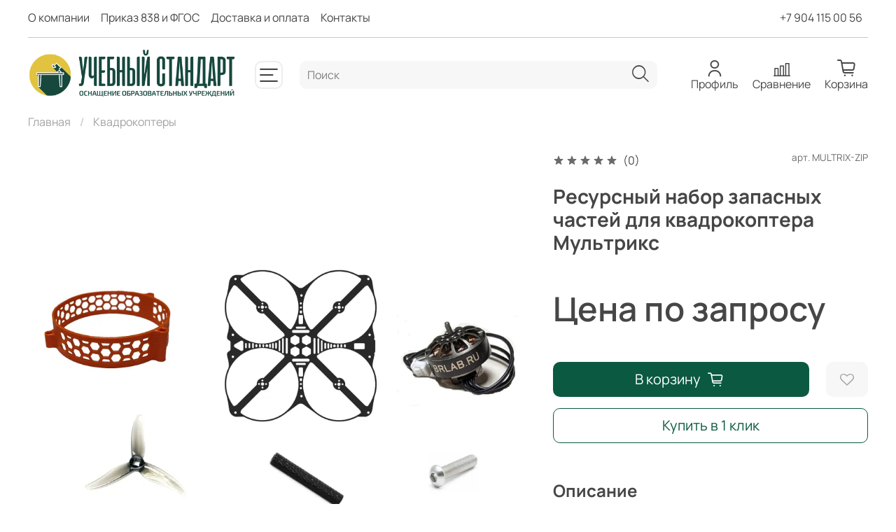

--- FILE ---
content_type: text/html; charset=utf-8
request_url: https://fgostorg.ru/product/resursnyy-nabor-zapasnyh-chastey-dlya-kvadrokoptera-multriks
body_size: 41490
content:
<!DOCTYPE html>
<html
  style="
    --color-btn-bg:#0B5941;
--color-btn-bg-is-dark:true;
--bg:#ffffff;
--bg-is-dark:false;

--color-text: var(--color-text-dark);
--color-text-minor-shade: var(--color-text-dark-minor-shade);
--color-text-major-shade: var(--color-text-dark-major-shade);
--color-text-half-shade: var(--color-text-dark-half-shade);

--color-notice-warning-is-dark:false;
--color-notice-success-is-dark:false;
--color-notice-error-is-dark:false;
--color-notice-info-is-dark:false;
--color-form-controls-bg:var(--bg);
--color-form-controls-bg-disabled:var(--bg-minor-shade);
--color-form-controls-border-color:var(--bg-half-shade);
--color-form-controls-color:var(--color-text);
--is-editor:false;


  "
  >
  <head><link media='print' onload='this.media="all"' rel='stylesheet' type='text/css' href='/served_assets/public/jquery.modal-0c2631717f4ce8fa97b5d04757d294c2bf695df1d558678306d782f4bf7b4773.css'><meta data-config="{&quot;product_id&quot;:404301354}" name="page-config" content="" /><meta data-config="{&quot;money_with_currency_format&quot;:{&quot;delimiter&quot;:&quot; &quot;,&quot;separator&quot;:&quot;.&quot;,&quot;format&quot;:&quot;%n %u&quot;,&quot;unit&quot;:&quot;руб&quot;,&quot;show_price_without_cents&quot;:1},&quot;currency_code&quot;:&quot;RUR&quot;,&quot;currency_iso_code&quot;:&quot;RUB&quot;,&quot;default_currency&quot;:{&quot;title&quot;:&quot;Российский рубль&quot;,&quot;code&quot;:&quot;RUR&quot;,&quot;rate&quot;:1.0,&quot;format_string&quot;:&quot;%n %u&quot;,&quot;unit&quot;:&quot;руб&quot;,&quot;price_separator&quot;:&quot;&quot;,&quot;is_default&quot;:true,&quot;price_delimiter&quot;:&quot;&quot;,&quot;show_price_with_delimiter&quot;:true,&quot;show_price_without_cents&quot;:true},&quot;facebook&quot;:{&quot;pixelActive&quot;:false,&quot;currency_code&quot;:&quot;RUB&quot;,&quot;use_variants&quot;:null},&quot;vk&quot;:{&quot;pixel_active&quot;:null,&quot;price_list_id&quot;:null},&quot;new_ya_metrika&quot;:true,&quot;ecommerce_data_container&quot;:&quot;dataLayer&quot;,&quot;common_js_version&quot;:null,&quot;vue_ui_version&quot;:null,&quot;feedback_captcha_enabled&quot;:true,&quot;account_id&quot;:830411,&quot;hide_items_out_of_stock&quot;:false,&quot;forbid_order_over_existing&quot;:true,&quot;minimum_items_price&quot;:null,&quot;enable_comparison&quot;:true,&quot;locale&quot;:&quot;ru&quot;,&quot;client_group&quot;:null,&quot;consent_to_personal_data&quot;:{&quot;active&quot;:false,&quot;obligatory&quot;:true,&quot;description&quot;:&quot;Настоящим подтверждаю, что я ознакомлен и согласен с условиями \u003ca href=&#39;/page/oferta&#39; target=&#39;blank&#39;\u003eоферты и политики конфиденциальности\u003c/a\u003e.&quot;},&quot;recaptcha_key&quot;:&quot;6LfXhUEmAAAAAOGNQm5_a2Ach-HWlFKD3Sq7vfFj&quot;,&quot;recaptcha_key_v3&quot;:&quot;6LcZi0EmAAAAAPNov8uGBKSHCvBArp9oO15qAhXa&quot;,&quot;yandex_captcha_key&quot;:&quot;ysc1_ec1ApqrRlTZTXotpTnO8PmXe2ISPHxsd9MO3y0rye822b9d2&quot;,&quot;checkout_float_order_content_block&quot;:true,&quot;available_products_characteristics_ids&quot;:null,&quot;sber_id_app_id&quot;:&quot;5b5a3c11-72e5-4871-8649-4cdbab3ba9a4&quot;,&quot;theme_generation&quot;:4,&quot;quick_checkout_captcha_enabled&quot;:false,&quot;max_order_lines_count&quot;:500,&quot;sber_bnpl_min_amount&quot;:1000,&quot;sber_bnpl_max_amount&quot;:150000,&quot;counter_settings&quot;:{&quot;data_layer_name&quot;:&quot;dataLayer&quot;,&quot;new_counters_setup&quot;:true,&quot;add_to_cart_event&quot;:true,&quot;remove_from_cart_event&quot;:true,&quot;add_to_wishlist_event&quot;:true,&quot;purchase_event&quot;:true},&quot;site_setting&quot;:{&quot;show_cart_button&quot;:true,&quot;show_service_button&quot;:false,&quot;show_marketplace_button&quot;:false,&quot;show_quick_checkout_button&quot;:true},&quot;warehouses&quot;:[],&quot;captcha_type&quot;:&quot;google&quot;,&quot;human_readable_urls&quot;:false}" name="shop-config" content="" /><meta name='js-evnvironment' content='production' /><meta name='default-locale' content='ru' /><meta name='insales-redefined-api-methods' content="[]" /><script type="text/javascript" src="https://static.insales-cdn.com/assets/static-versioned/v3.72/static/libs/lodash/4.17.21/lodash.min.js"></script><script>dataLayer= []; dataLayer.push({
        event: 'view_item',
        ecommerce: {
          items: [{"item_id":"404301354","item_name":"Ресурсный набор запасных частей для квадрокоптера Мультрикс","item_category":"Каталог/Квадрокоптеры","price":11385}]
         }
      });</script>
        <!--InsalesCounter -->
        <script type="text/javascript">
        if (typeof(__id) == 'undefined') {
          var __id=830411;

          (function() {
            var ic = document.createElement('script'); ic.type = 'text/javascript'; ic.async = true;
            ic.src = '/javascripts/insales_counter.js?6';
            var s = document.getElementsByTagName('script')[0]; s.parentNode.insertBefore(ic, s);
          })();
        }
        </script>
        <!-- /InsalesCounter -->

    <!-- meta -->
<meta charset="UTF-8" /><title>Ресурсный набор запасных частей для квадрокоптера Мультрикс - по ФГОС и 838 приказу Минпросвещения | Учебный стандарт - оснащение образовательных учреждений по ФГОС и 838 Приказу</title><meta name="description" content="Купить Ресурсный набор запасных частей для квадрокоптера Мультрикс по цене 11 385 руб. Доставка по РФ. ☎️ +79041150056. Отчетные документы по 44-ФЗ и 223-ФЗ и сертификаты.
Больше товаров: «Квадрокоптеры»
">
<meta data-config="{&quot;static-versioned&quot;: &quot;1.38&quot;}" name="theme-meta-data" content="">
<meta name="robots" content="index,follow" />
<meta http-equiv="X-UA-Compatible" content="IE=edge,chrome=1" />
<meta name="viewport" content="width=device-width, initial-scale=1.0" />
<meta name="SKYPE_TOOLBAR" content="SKYPE_TOOLBAR_PARSER_COMPATIBLE" />
<meta name="format-detection" content="telephone=no">

<!-- canonical url--><link rel="canonical" href="https://fgostorg.ru/product/resursnyy-nabor-zapasnyh-chastey-dlya-kvadrokoptera-multriks"/>


<!-- rss feed-->
    <meta property="og:title" content="Ресурсный набор запасных частей для квадрокоптера Мультрикс">
    <meta property="og:type" content="website">
    <meta property="og:url" content="https://fgostorg.ru/product/resursnyy-nabor-zapasnyh-chastey-dlya-kvadrokoptera-multriks">

    
      <meta property="og:image" content="https://static.insales-cdn.com/images/products/1/5887/772536063/14niyc3r1zgrsrkzx5l39q9lskhvqqd1.jpg">
    




<!-- icons-->
<link rel="icon" type="image/png" sizes="16x16" href="https://static.insales-cdn.com/assets/1/6371/6641891/1741842048/favicon.png" /><style media="screen">
  @supports (content-visibility: hidden) {
    body:not(.settings_loaded) {
      content-visibility: hidden;
    }
  }
  @supports not (content-visibility: hidden) {
    body:not(.settings_loaded) {
      visibility: hidden;
    }
  }
</style>
  <meta name='product-id' content='404301354' />
</head>
  <body data-multi-lang="false">
    <noscript>
<div class="njs-alert-overlay">
  <div class="njs-alert-wrapper">
    <div class="njs-alert">
      <p>Включите в вашем браузере JavaScript!</p>
    </div>
  </div>
</div>
</noscript>

    <div class="page_layout page_layout-clear ">
      <header>
      
        <div
  class="layout widget-type_widget_v4_header_8_64af5880da89a9ead2e5db25bb225dac"
  style="--show-top-panel:true; --hide-menu:false; --bage-bg:#0B5941; --bage-bg-is-dark:true; --bage-bg-minor-shade:#107f5e; --bage-bg-minor-shade-is-dark:true; --bage-bg-major-shade:#14a378; --bage-bg-major-shade-is-dark:true; --bage-bg-half-shade:#49e9b9; --bage-bg-half-shade-is-light:true; --logo-img:'https://static.insales-cdn.com/files/1/3573/19017205/original/АРМАДА_cc5f026b5c893fab39ad3f57766e2239.png'; --logo-max-width:300px; --hide-language:true; --hide-compare:false; --hide-personal:false; --hide-favorite:true; --mobile-panel-right-btn:cart; --bg-cat-menu:#FFFFFF; --bg-cat-menu-is-light:true; --bg-cat-menu-minor-shade:#f7f7f7; --bg-cat-menu-minor-shade-is-light:true; --bg-cat-menu-major-shade:#ededed; --bg-cat-menu-major-shade-is-light:true; --bg-cat-menu-half-shade:#808080; --bg-cat-menu-half-shade-is-dark:true; --cat-menu-color-active-link:#0B5941; --cat-menu-color-active-link-is-dark:true; --cat-menu-color-active-link-minor-shade:#107f5e; --cat-menu-color-active-link-minor-shade-is-dark:true; --cat-menu-color-active-link-major-shade:#14a378; --cat-menu-color-active-link-major-shade-is-dark:true; --cat-menu-color-active-link-half-shade:#49e9b9; --cat-menu-color-active-link-half-shade-is-light:true; --bg:ffffff; --bg-is-light:true; --bg-minor-shade:#f7f7f7; --bg-minor-shade-is-light:true; --bg-major-shade:#ededed; --bg-major-shade-is-light:true; --bg-half-shade:#808080; --bg-half-shade-is-dark:true; --layout-wide-bg:true; --layout-pt:1vw; --layout-pb:0.5vw; --layout-wide-content:false; --hide-desktop:false; --hide-mobile:false;"
  data-widget-drop-item-id="73420237"
  
  >
  <div class="layout__content">
    








<div class="header sticky " id="header-with-left-menu">
  
  <div class="header__area-top-panel">
    
<div class="top-panel">
	<div class="top-panel__menu">
      
      <ul class="header__menu js-cut-list" data-navigation data-menu-handle="main-menu">
        
        <li class="header__menu-item" data-navigation-item data-menu-item-id="14511218">
          <div class="header__menu-controls">
            <a href="/page/about" class="header__menu-link " data-navigation-link="/page/about">
              О компании
            </a>
          </div>
        </li>
        
        <li class="header__menu-item" data-navigation-item data-menu-item-id="14510493">
          <div class="header__menu-controls">
            <a href="/page/prikaz-838-i-fgos" class="header__menu-link " data-navigation-link="/page/prikaz-838-i-fgos">
              Приказ 838 и ФГОС
            </a>
          </div>
        </li>
        
        <li class="header__menu-item" data-navigation-item data-menu-item-id="9738167">
          <div class="header__menu-controls">
            <a href="/page/delivery" class="header__menu-link " data-navigation-link="/page/delivery">
              Доставка и оплата
            </a>
          </div>
        </li>
        
        <li class="header__menu-item" data-navigation-item data-menu-item-id="9738166">
          <div class="header__menu-controls">
            <a href="/page/contacts" class="header__menu-link " data-navigation-link="/page/contacts">
              Контакты
            </a>
          </div>
        </li>
        
      </ul>
      
  	</div>
  	<div class="top-panel__phones">
      <ul>
        
        <li>
        	      <a class="phone-value" href="tel:+79041150056">+7 904 115 00 56</a>
        </li>
        
        
      </ul>
  	</div>
</div>


  </div>
  
  <div class="header__content ">
    <div class="header__area-logo">
      
  
    
      <a href=" / " class="header__logo">
        <img src="https://static.insales-cdn.com/files/1/3573/19017205/original/АРМАДА_cc5f026b5c893fab39ad3f57766e2239.png" alt="Учебный стандарт - оснащение образовательных учреждений по ФГОС и 838 Приказу" title="Учебный стандарт - оснащение образовательных учреждений по ФГОС и 838 Приказу" />
      </a>
    
  

    </div>
    <div class="header__area-show-menu">
      <button class="header__show-menu-btn js-toggle-cat-menu">
        <span class="icon icon-bars _show"></span>
      	<span class="icon icon-times _hide"></span>
      </button>
    </div>
    <div class="header__area-search">
		
<div class="header__search">
  <form action="/search" method="get" class="header__search-form">
    <input type="text" autocomplete="off" class="form-control form-control_size-l header__search-field" name="q" value="" placeholder="Поиск" />
    <input type="hidden" name="lang" value="ru">
  </form>
  <button type="button" class="header__search-btn js-start-search">
    <span class="icon icon-search _show"></span>
  </button>
</div>

    </div>
    <div class="header__area-languages">
    	
  

    </div>
    <div class="header__area-controls">
      
            <a href="/client_account/orders" class="header__control-btn header__cabinet">
              <span class="icon icon-user"></span>
              <span class="header__control-text">Профиль</span>
            </a>
          

          
            <a href="/compares" class="header__control-btn header__compare">
              <span class="icon icon-compare">
                <span class="header__control-bage compare-empty" data-compare-counter>0</span>
              </span>
              <span class="header__control-text">Сравнение</span>
            </a>
          

          

          <a href="/cart_items" class="header__control-btn header__cart">
            <span class="icon icon-cart">
              <span class="header__control-bage cart-empty" data-cart-positions-count></span>
            </span>
            <span class="header__control-text">Корзина</span>
          </a>

          
          <a href="tel:+79041150056" class="header__control-btn header__mobile-phone">
            <span class="icon icon-phone"></span>
          </a>
          
    </div>
  </div>
</div>
<div class="header-cat-menu _hide">
	
<div class="m-cat-menu m-cat-menu__wrapper">
  
  

  

  
  
  <ul class="m-cat-menu__root-level m-cat-menu__list">
    <div class="m-cat-menu__header">
      <li class="title">Каталог</li>
      <div class="header__area-languages">
        
  

      </div>
    </div>
    
            
              
              
              

              
              

              
              

              
                

                

                <li >
                    <a href="/collection/frontpage">
                      
                        <img src="https://static.insales-cdn.com/images/collections/1/339/88932691/micro_16.jpg" alt="Акция"/>
                        <span class="title">Акция</span>
                      
                      
                    </a>
                  

                  

                  
                  </li>
                  

                  
              
            
              
              
              

              
              

              
              

              
                

                

                <li class="m-cat-menu__show-next-level show-level-1">
                    <a href="/collection/804-prikaz">
                      
                        <img src="/images/no_image_micro.jpg" alt="838 приказ"/>
                        <span class="title">838 приказ</span>
                      
                      
                          <span class="icon icon-angle-right"></span>
                      
                    </a>
                  
                  <div class="m-cat-menu__level-1 m-cat-menu__wrapper">
                    <ul class="m-cat-menu__level-1-list m-cat-menu__list">
                      <div class="m-cat-menu__header">
                        <li class="title">838 приказ</li>
                        <button type="button" class="button m-cat-menu__back-btn"><span class="icon icon-arrow-left"></span></button>
                      </div>
                  

                  

                  

                  
              
            
              
              
              

              
              

              
              

              
                

                

                <li >
                    <a href="/collection/katalog-1">
                      
                      	Каталог 1
                      
                      
                    </a>
                  

                  

                  
                  </li>
                  

                  
              
            
              
              
              

              
              

              
              

              
                

                
                  
                          
                    	</ul>
					</div>
                  

                  </li>
                

                <li class="m-cat-menu__show-next-level show-level-1">
                    <a href="/collection/naurasha">
                      
                        <img src="https://static.insales-cdn.com/images/collections/1/173/90325165/micro_Traektoriya_nepreryvnogo_obrazovaniya_s_Nauchnymi_razvlecheniyami.png" alt="Наураша"/>
                        <span class="title">Наураша</span>
                      
                      
                          <span class="icon icon-angle-right"></span>
                      
                    </a>
                  
                  <div class="m-cat-menu__level-1 m-cat-menu__wrapper">
                    <ul class="m-cat-menu__level-1-list m-cat-menu__list">
                      <div class="m-cat-menu__header">
                        <li class="title">Наураша</li>
                        <button type="button" class="button m-cat-menu__back-btn"><span class="icon icon-arrow-left"></span></button>
                      </div>
                  

                  

                  

                  
              
            
              
              
              

              
              

              
              

              
                

                

                <li >
                    <a href="/collection/akademiya-naurashi">
                      
                      	Академия Наураши
                      
                      
                    </a>
                  

                  

                  
                  </li>
                  

                  
              
            
              
              
              

              
              

              
              

              
                

                

                <li >
                    <a href="/collection/uchebnye-nabory">
                      
                      	Учебные наборы
                      
                      
                    </a>
                  

                  

                  
                  </li>
                  

                  
              
            
              
              
              

              
              

              
              

              
                

                

                <li >
                    <a href="/collection/razvivayuschie-igry">
                      
                      	Развивающие игры
                      
                      
                    </a>
                  

                  

                  
                  </li>
                  

                  
              
            
              
              
              

              
              

              
              

              
                

                

                <li >
                    <a href="/collection/katalog-1-fa367b">
                      
                      	Робототехнические комплексы
                      
                      
                    </a>
                  

                  

                  
                  </li>
                  

                  
              
            
              
              
              

              
              

              
              

              
                

                

                <li >
                    <a href="/collection/uchebnye-eksponaty">
                      
                      	Учебные экспонаты
                      
                      
                    </a>
                  

                  

                  
                  </li>
                  

                  
              
            
              
              
              

              
              

              
              

              
                

                

                <li >
                    <a href="/collection/tsifrovye-laboratorii">
                      
                      	Цифровые лаборатории
                      
                      
                    </a>
                  

                  

                  
                  </li>
                  

                  
              
            
              
              
              

              
              

              
              

              
                

                

                <li >
                    <a href="/collection/pribory-i-oborudovanie">
                      
                      	Приборы и оборудование
                      
                      
                    </a>
                  

                  

                  
                  </li>
                  

                  
              
            
              
              
              

              
              

              
              

              
                

                

                <li >
                    <a href="/collection/metodologicheskie-rukovodstva">
                      
                      	Методологические руководства
                      
                      
                    </a>
                  

                  

                  
                  </li>
                  

                  
              
            
              
              
              

              
              

              
              

              
                

                
                  
                          
                    	</ul>
					</div>
                  

                  </li>
                

                <li >
                    <a href="/collection/kvadrokoptery">
                      
                        <img src="https://static.insales-cdn.com/images/collections/1/331/88932683/micro_7.jpg" alt="Квадрокоптеры"/>
                        <span class="title">Квадрокоптеры</span>
                      
                      
                    </a>
                  

                  

                  
                  </li>
                  

                  
              
            
              
              
              

              
              

              
              

              
                

                

                <li >
                    <a href="/collection/kompyuternoe-oborudovanie-i-koboty">
                      
                        <img src="https://static.insales-cdn.com/images/collections/1/325/88932677/micro_1.jpg" alt="Компьютерное оборудование и роботы"/>
                        <span class="title">Компьютерное оборудование и роботы</span>
                      
                      
                    </a>
                  

                  

                  
                  </li>
                  

                  
              
            
              
              
              

              
              

              
              

              
                

                

                <li class="m-cat-menu__show-next-level show-level-1">
                    <a href="/collection/interaktivnyy-party">
                      
                        <img src="https://static.insales-cdn.com/images/collections/1/6098/91191250/micro_1f13e0edfdf8bb0d36394349f216c361.png" alt="Интерактивные парты"/>
                        <span class="title">Интерактивные парты</span>
                      
                      
                          <span class="icon icon-angle-right"></span>
                      
                    </a>
                  
                  <div class="m-cat-menu__level-1 m-cat-menu__wrapper">
                    <ul class="m-cat-menu__level-1-list m-cat-menu__list">
                      <div class="m-cat-menu__header">
                        <li class="title">Интерактивные парты</li>
                        <button type="button" class="button m-cat-menu__back-btn"><span class="icon icon-arrow-left"></span></button>
                      </div>
                  

                  

                  

                  
              
            
              
              
              

              
              

              
              

              
                

                

                <li >
                    <a href="/collection/interaktivnoe-mnogofunktsionalnoe-oborudovanie">
                      
                      	Интерактивное многофункциональное оборудование
                      
                      
                    </a>
                  

                  

                  
                  </li>
                  

                  
              
            
              
              
              

              
              

              
              

              
                

                

                <li >
                    <a href="/collection/finansovaya-gramotnost">
                      
                      	Финансовая грамотность
                      
                      
                    </a>
                  

                  

                  
                  </li>
                  

                  
              
            
              
              
              

              
              

              
              

              
                

                

                <li >
                    <a href="/collection/katalog-1-c648bc">
                      
                      	Логопеду
                      
                      
                    </a>
                  

                  

                  
                  </li>
                  

                  
              
            
              
              
              

              
              

              
              

              
                

                

                <li >
                    <a href="/collection/psihologu">
                      
                      	Психологу
                      
                      
                    </a>
                  

                  

                  
                  </li>
                  

                  
              
            
              
              
              

              
              

              
              

              
                

                

                <li >
                    <a href="/collection/interaktivnye-party-i-klassy">
                      
                      	Интерактивные парты и классы
                      
                      
                    </a>
                  

                  

                  
                  </li>
                  

                  
              
            
              
              
              

              
              

              
              

              
                

                
                  
                          
                    	</ul>
					</div>
                  

                  </li>
                

                <li class="m-cat-menu__show-next-level show-level-1">
                    <a href="/collection/kategoriya-2">
                      
                        <img src="https://static.insales-cdn.com/images/collections/1/327/88932679/micro_3.jpg" alt="Комплекты лабораторного оборудования"/>
                        <span class="title">Комплекты лабораторного оборудования</span>
                      
                      
                          <span class="icon icon-angle-right"></span>
                      
                    </a>
                  
                  <div class="m-cat-menu__level-1 m-cat-menu__wrapper">
                    <ul class="m-cat-menu__level-1-list m-cat-menu__list">
                      <div class="m-cat-menu__header">
                        <li class="title">Комплекты лабораторного оборудования</li>
                        <button type="button" class="button m-cat-menu__back-btn"><span class="icon icon-arrow-left"></span></button>
                      </div>
                  

                  

                  

                  
              
            
              
              
              

              
              

              
              

              
                

                

                <li >
                    <a href="/collection/cornelsen-experimenta">
                      
                      	Cornelsen Experimenta
                      
                      
                    </a>
                  

                  

                  
                  </li>
                  

                  
              
            
              
              
              

              
              

              
              

              
                

                
                  
                          
                    	</ul>
					</div>
                  

                  </li>
                

                <li class="m-cat-menu__show-next-level show-level-1">
                    <a href="/collection/demonstratsionnoe-oborudovanie">
                      
                        <img src="https://static.insales-cdn.com/images/collections/1/328/88932680/micro_4.jpg" alt="Демонстрационное оборудование"/>
                        <span class="title">Демонстрационное оборудование</span>
                      
                      
                          <span class="icon icon-angle-right"></span>
                      
                    </a>
                  
                  <div class="m-cat-menu__level-1 m-cat-menu__wrapper">
                    <ul class="m-cat-menu__level-1-list m-cat-menu__list">
                      <div class="m-cat-menu__header">
                        <li class="title">Демонстрационное оборудование</li>
                        <button type="button" class="button m-cat-menu__back-btn"><span class="icon icon-arrow-left"></span></button>
                      </div>
                  

                  

                  

                  
              
            
              
              
              

              
              

              
              

              
                

                

                <li >
                    <a href="/collection/cornelsen-experimenta-2">
                      
                      	Cornelsen Experimenta
                      
                      
                    </a>
                  

                  

                  
                  </li>
                  

                  
              
            
              
              
              

              
              

              
              

              
                

                
                  
                          
                    	</ul>
					</div>
                  

                  </li>
                

                <li class="m-cat-menu__show-next-level show-level-1">
                    <a href="/collection/nabory-dlya-izucheniya">
                      
                        <img src="https://static.insales-cdn.com/images/collections/1/329/88932681/micro_5.jpg" alt="Наборы для изучения"/>
                        <span class="title">Наборы для изучения</span>
                      
                      
                          <span class="icon icon-angle-right"></span>
                      
                    </a>
                  
                  <div class="m-cat-menu__level-1 m-cat-menu__wrapper">
                    <ul class="m-cat-menu__level-1-list m-cat-menu__list">
                      <div class="m-cat-menu__header">
                        <li class="title">Наборы для изучения</li>
                        <button type="button" class="button m-cat-menu__back-btn"><span class="icon icon-arrow-left"></span></button>
                      </div>
                  

                  

                  

                  
              
            
              
              
              

              
              

              
              

              
                

                

                <li >
                    <a href="/collection/invicta">
                      
                      	Invicta
                      
                      
                    </a>
                  

                  

                  
                  </li>
                  

                  
              
            
              
              
              

              
              

              
              

              
                

                

                <li >
                    <a href="/collection/gigo">
                      
                      	Gigo
                      
                      
                    </a>
                  

                  

                  
                  </li>
                  

                  
              
            
              
              
              

              
              

              
              

              
                

                
                  
                          
                    	</ul>
					</div>
                  

                  </li>
                

                <li >
                    <a href="/collection/interaktivnye-paneli">
                      
                        <img src="https://static.insales-cdn.com/images/collections/1/330/88932682/micro_6.jpg" alt="Интерактивные панели"/>
                        <span class="title">Интерактивные панели</span>
                      
                      
                    </a>
                  

                  

                  
                  </li>
                  

                  
              
            
              
              
              

              
              

              
              

              
                

                

                <li class="m-cat-menu__show-next-level show-level-1">
                    <a href="/collection/konstruktor">
                      
                        <img src="https://static.insales-cdn.com/images/collections/1/332/88932684/micro_8.jpg" alt="Конструктор"/>
                        <span class="title">Конструктор</span>
                      
                      
                          <span class="icon icon-angle-right"></span>
                      
                    </a>
                  
                  <div class="m-cat-menu__level-1 m-cat-menu__wrapper">
                    <ul class="m-cat-menu__level-1-list m-cat-menu__list">
                      <div class="m-cat-menu__header">
                        <li class="title">Конструктор</li>
                        <button type="button" class="button m-cat-menu__back-btn"><span class="icon icon-arrow-left"></span></button>
                      </div>
                  

                  

                  

                  
              
            
              
              
              

              
              

              
              

              
                

                

                <li >
                    <a href="/collection/abilix">
                      
                      	Abilix
                      
                      
                    </a>
                  

                  

                  
                  </li>
                  

                  
              
            
              
              
              

              
              

              
              

              
                

                
                  
                          
                    	</ul>
					</div>
                  

                  </li>
                

                <li >
                    <a href="/collection/nabory-gia-oge">
                      
                        <img src="https://static.insales-cdn.com/images/collections/1/334/88932686/micro_9.jpg" alt="Наборы ГИА (ОГЭ)"/>
                        <span class="title">Наборы ГИА (ОГЭ)</span>
                      
                      
                    </a>
                  

                  

                  
                  </li>
                  

                  
              
            
              
              
              

              
              

              
              

              
                

                

                <li >
                    <a href="/collection/robo-vunderkind">
                      
                        <img src="https://static.insales-cdn.com/images/collections/1/336/88932688/micro_11.jpg" alt="Робо Вундеркинд"/>
                        <span class="title">Робо Вундеркинд</span>
                      
                      
                    </a>
                  

                  

                  
                  </li>
                  

                  
              
            
              
              
              

              
              

              
              

              
                

                

                <li >
                    <a href="/collection/akusticheskie-sistemy">
                      
                        <img src="https://static.insales-cdn.com/images/collections/1/338/88932690/micro_13.jpg" alt="Акустические системы"/>
                        <span class="title">Акустические системы</span>
                      
                      
                    </a>
                  

                  

                  
                  </li>
                  

                  
              
            
              
              
              

              
              

              
              

              
                

                

                <li class="m-cat-menu__show-next-level show-level-1">
                    <a href="/collection/komplektuyuschie-dlya-3d">
                      
                        <img src="https://static.insales-cdn.com/images/collections/1/341/88932693/micro_15.jpg" alt="Комплектующие для 3D"/>
                        <span class="title">Комплектующие для 3D</span>
                      
                      
                          <span class="icon icon-angle-right"></span>
                      
                    </a>
                  
                  <div class="m-cat-menu__level-1 m-cat-menu__wrapper">
                    <ul class="m-cat-menu__level-1-list m-cat-menu__list">
                      <div class="m-cat-menu__header">
                        <li class="title">Комплектующие для 3D</li>
                        <button type="button" class="button m-cat-menu__back-btn"><span class="icon icon-arrow-left"></span></button>
                      </div>
                  

                  

                  

                  
              
            
              
              
              

              
              

              
              

              
                

                

                <li class="m-cat-menu__show-next-level show-level-2">
                    <a href="/collection/elektrosnabzhenie">
                      
                      	Электроснабжение
                      
                      
                          <span class="icon icon-angle-right"></span>
                      
                    </a>
                  
                  <div class="m-cat-menu__level-2 m-cat-menu__wrapper">
                    <ul class="m-cat-menu__level-2-list m-cat-menu__list">
                      <div class="m-cat-menu__header">
                        <li class="title">Электроснабжение</li>
                        <button type="button" class="button m-cat-menu__back-btn"><span class="icon icon-arrow-left"></span></button>
                      </div>
                  

                  

                  

                  
              
            
              
              
              

              
              

              
              

              
                

                

                <li >
                    <a href="/collection/sistema-elektrosnabzheniya-potolochnaya">
                      
                      	Система электроснабжения потолочная
                      
                      
                    </a>
                  

                  

                  
                  </li>
                  

                  
              
            
              
              
              

              
              

              
              

              
                

                

                <li >
                    <a href="/collection/shkafy-elektrosnabzheniya">
                      
                      	Шкафы электроснабжения
                      
                      
                    </a>
                  

                  

                  
                  </li>
                  

                  
              
            
              
              
              

              
              

              
              

              
                

                

                <li >
                    <a href="/collection/dopolnitelnoe-oborudovanie-2">
                      
                      	Дополнительное оборудование
                      
                      
                    </a>
                  

                  

                  
                  </li>
                  

                  
              
            
              
              
              

              
              

              
              

              
                

                
                  
                          
                    	</ul>
					</div>
                  
                          
                            </li>
                          
                    	</ul>
					</div>
                  

                  </li>
                

                <li >
                    <a href="/collection/popular">
                      
                        <img src="https://static.insales-cdn.com/images/collections/1/335/88932687/micro_10.jpg" alt="Дополнительное оборудование"/>
                        <span class="title">Дополнительное оборудование</span>
                      
                      
                    </a>
                  

                  

                  
                  </li>
                  

                  
              
            
              
              
              

              
              

              
              

              
                

                

                <li class="m-cat-menu__show-next-level show-level-1">
                    <a href="/collection/meditsinskoe-oborudovanie">
                      
                        <img src="https://static.insales-cdn.com/images/collections/1/326/88932678/micro_2.jpg" alt="Медицинское оборудование"/>
                        <span class="title">Медицинское оборудование</span>
                      
                      
                          <span class="icon icon-angle-right"></span>
                      
                    </a>
                  
                  <div class="m-cat-menu__level-1 m-cat-menu__wrapper">
                    <ul class="m-cat-menu__level-1-list m-cat-menu__list">
                      <div class="m-cat-menu__header">
                        <li class="title">Медицинское оборудование</li>
                        <button type="button" class="button m-cat-menu__back-btn"><span class="icon icon-arrow-left"></span></button>
                      </div>
                  

                  

                  

                  
              
            
              
              
              

              
              

              
              

              
                

                

                <li >
                    <a href="/collection/retsirkulyatory-bakteritsidnye">
                      
                      	Рециркуляторы бактерицидные
                      
                      
                    </a>
                  

                  

                  
                  </li>
                  

                  
              
            
              
              
              

              
              

              
              

              
                

                

                <li >
                    <a href="/collection/dopolnitelnoe-oborudovanie">
                      
                      	Дополнительное оборудование
                      
                      
                    </a>
                  

                  

                  
                  </li>
                  

                  
              
            
              
              
              

              
              

              
              

              
                

                

                <li >
                    <a href="/collection/beskontaktnye-termometry">
                      
                      	Бесконтактные термометры
                      
                      
                    </a>
                  

                  

                  
                  </li>
                  

                  
              
            
              
              
              

              
              

              
              

              
                

                
                  
                          
                    	</ul>
					</div>
                  

                  </li>
                

                <li >
                    <a href="/collection/igry-dlya-malyshey">
                      
                        <img src="/images/no_image_micro.jpg" alt="Игры для малышей"/>
                        <span class="title">Игры для малышей</span>
                      
                      
                    </a>
                  

                  

                  
                  </li>
                  

                  
              
            
              
              
              

              
              

              
              

              
                

                

                <li >
                    <a href="/collection/obrazovatelnye-programmy">
                      
                        <img src="/images/no_image_micro.jpg" alt="Образовательные программы"/>
                        <span class="title">Образовательные программы</span>
                      
                      
                    </a>
                  

                  

                  
                  </li>
                  

                  
                    
                      
                  
              
            
            
	</div>

</div>






  </div>
</div>

      
      </header>

      

      <main>
        
  <div
  class="layout widget-type_system_widget_v4_breadcrumbs_1"
  style="--delemeter:1; --align:start; --layout-wide-bg:false; --layout-pt:1vw; --layout-pb:0vw; --layout-wide-content:false; --layout-edge:false; --hide-desktop:false; --hide-mobile:false;"
  data-widget-drop-item-id="73420224"
  
  >
  <div class="layout__content">
    

<div class="breadcrumb-wrapper delemeter_1">
  <ul class="breadcrumb">
    <li class="breadcrumb-item home">
      <a class="breadcrumb-link" title="Главная" href="/">Главная</a>
    </li>
    
      
      
      
        
        
        
      
        
        
          <li class="breadcrumb-item" data-breadcrumbs="2">
            <a class="breadcrumb-link" title="Квадрокоптеры" href="/collection/kvadrokoptery">Квадрокоптеры</a>
          </li>
          
        
        
      
    
  </ul>
</div>




  </div>
</div>


  <div
  class="layout widget-type_widget_v4_product_2_9c7c5b8734c4d2a9d2d06fe32322ae36"
  style="--rating-color:#ff4100; --rating-color-is-dark:true; --rating-color-minor-shade:#ff531a; --rating-color-minor-shade-is-dark:true; --rating-color-major-shade:#ff6633; --rating-color-major-shade-is-dark:true; --rating-color-half-shade:#ff9f80; --rating-color-half-shade-is-light:true; --sticker-font-size:1.1rem; --display-property-color:text; --show-selected-variant-photos:true; --video-before-image:false; --img-ratio:1; --img-fit:contain; --product-hide-variants-title:false; --product-hide-sku:false; --product-hide-compare:true; --product-hide-description:true; --grid-list-row-gap:1rem; --manager-photo:'https://static.insales-cdn.com/fallback_files/1/1474/1474/original/manager.png'; --layout-wide-bg:false; --layout-pt:2vw; --layout-pb:2vw; --layout-wide-content:false; --layout-edge:false; --hide-desktop:false; --hide-mobile:false;"
  data-widget-drop-item-id="73420225"
  
  >
  <div class="layout__content">
    

<div
  data-product-id="404301354"
  data-product-json="{&quot;id&quot;:404301354,&quot;url&quot;:&quot;/product/resursnyy-nabor-zapasnyh-chastey-dlya-kvadrokoptera-multriks&quot;,&quot;title&quot;:&quot;Ресурсный набор запасных частей для квадрокоптера Мультрикс&quot;,&quot;short_description&quot;:null,&quot;available&quot;:true,&quot;unit&quot;:&quot;pce&quot;,&quot;permalink&quot;:&quot;resursnyy-nabor-zapasnyh-chastey-dlya-kvadrokoptera-multriks&quot;,&quot;images&quot;:[{&quot;id&quot;:772536063,&quot;product_id&quot;:404301354,&quot;external_id&quot;:&quot;https://brlab.ru/upload/iblock/f10/14niyc3r1zgrsrkzx5l39q9lskhvqqd1.jpg&quot;,&quot;position&quot;:1,&quot;created_at&quot;:&quot;2023-10-26T18:29:47.000+03:00&quot;,&quot;image_processing&quot;:false,&quot;title&quot;:null,&quot;url&quot;:&quot;https://static.insales-cdn.com/images/products/1/5887/772536063/thumb_14niyc3r1zgrsrkzx5l39q9lskhvqqd1.jpg&quot;,&quot;original_url&quot;:&quot;https://static.insales-cdn.com/images/products/1/5887/772536063/14niyc3r1zgrsrkzx5l39q9lskhvqqd1.jpg&quot;,&quot;medium_url&quot;:&quot;https://static.insales-cdn.com/images/products/1/5887/772536063/medium_14niyc3r1zgrsrkzx5l39q9lskhvqqd1.jpg&quot;,&quot;small_url&quot;:&quot;https://static.insales-cdn.com/images/products/1/5887/772536063/micro_14niyc3r1zgrsrkzx5l39q9lskhvqqd1.jpg&quot;,&quot;thumb_url&quot;:&quot;https://static.insales-cdn.com/images/products/1/5887/772536063/thumb_14niyc3r1zgrsrkzx5l39q9lskhvqqd1.jpg&quot;,&quot;compact_url&quot;:&quot;https://static.insales-cdn.com/images/products/1/5887/772536063/compact_14niyc3r1zgrsrkzx5l39q9lskhvqqd1.jpg&quot;,&quot;large_url&quot;:&quot;https://static.insales-cdn.com/images/products/1/5887/772536063/large_14niyc3r1zgrsrkzx5l39q9lskhvqqd1.jpg&quot;,&quot;filename&quot;:&quot;14niyc3r1zgrsrkzx5l39q9lskhvqqd1.jpg&quot;,&quot;image_content_type&quot;:&quot;image/jpeg&quot;}],&quot;first_image&quot;:{&quot;id&quot;:772536063,&quot;product_id&quot;:404301354,&quot;external_id&quot;:&quot;https://brlab.ru/upload/iblock/f10/14niyc3r1zgrsrkzx5l39q9lskhvqqd1.jpg&quot;,&quot;position&quot;:1,&quot;created_at&quot;:&quot;2023-10-26T18:29:47.000+03:00&quot;,&quot;image_processing&quot;:false,&quot;title&quot;:null,&quot;url&quot;:&quot;https://static.insales-cdn.com/images/products/1/5887/772536063/thumb_14niyc3r1zgrsrkzx5l39q9lskhvqqd1.jpg&quot;,&quot;original_url&quot;:&quot;https://static.insales-cdn.com/images/products/1/5887/772536063/14niyc3r1zgrsrkzx5l39q9lskhvqqd1.jpg&quot;,&quot;medium_url&quot;:&quot;https://static.insales-cdn.com/images/products/1/5887/772536063/medium_14niyc3r1zgrsrkzx5l39q9lskhvqqd1.jpg&quot;,&quot;small_url&quot;:&quot;https://static.insales-cdn.com/images/products/1/5887/772536063/micro_14niyc3r1zgrsrkzx5l39q9lskhvqqd1.jpg&quot;,&quot;thumb_url&quot;:&quot;https://static.insales-cdn.com/images/products/1/5887/772536063/thumb_14niyc3r1zgrsrkzx5l39q9lskhvqqd1.jpg&quot;,&quot;compact_url&quot;:&quot;https://static.insales-cdn.com/images/products/1/5887/772536063/compact_14niyc3r1zgrsrkzx5l39q9lskhvqqd1.jpg&quot;,&quot;large_url&quot;:&quot;https://static.insales-cdn.com/images/products/1/5887/772536063/large_14niyc3r1zgrsrkzx5l39q9lskhvqqd1.jpg&quot;,&quot;filename&quot;:&quot;14niyc3r1zgrsrkzx5l39q9lskhvqqd1.jpg&quot;,&quot;image_content_type&quot;:&quot;image/jpeg&quot;},&quot;category_id&quot;:34419677,&quot;canonical_url_collection_id&quot;:13972577,&quot;price_kinds&quot;:[],&quot;price_min&quot;:&quot;11385.0&quot;,&quot;price_max&quot;:&quot;11385.0&quot;,&quot;bundle&quot;:null,&quot;updated_at&quot;:&quot;2025-03-12T17:12:27.000+03:00&quot;,&quot;video_links&quot;:[],&quot;reviews_average_rating_cached&quot;:null,&quot;reviews_count_cached&quot;:null,&quot;option_names&quot;:[],&quot;properties&quot;:[],&quot;characteristics&quot;:[],&quot;variants&quot;:[{&quot;ozon_link&quot;:null,&quot;wildberries_link&quot;:null,&quot;id&quot;:671651686,&quot;title&quot;:&quot;&quot;,&quot;product_id&quot;:404301354,&quot;sku&quot;:&quot;MULTRIX-ZIP&quot;,&quot;barcode&quot;:null,&quot;dimensions&quot;:null,&quot;available&quot;:true,&quot;image_ids&quot;:[],&quot;image_id&quot;:null,&quot;weight&quot;:null,&quot;created_at&quot;:&quot;2023-10-26T18:29:23.000+03:00&quot;,&quot;updated_at&quot;:&quot;2025-03-12T17:12:38.000+03:00&quot;,&quot;quantity&quot;:null,&quot;price&quot;:&quot;11385.0&quot;,&quot;base_price&quot;:&quot;11385.0&quot;,&quot;old_price&quot;:null,&quot;prices&quot;:[],&quot;variant_field_values&quot;:[],&quot;option_values&quot;:[]}],&quot;accessories&quot;:[],&quot;list_card_mode&quot;:&quot;buy&quot;,&quot;list_card_mode_with_variants&quot;:&quot;buy&quot;}"
  data-product-json="{&quot;id&quot;:404301354,&quot;url&quot;:&quot;/product/resursnyy-nabor-zapasnyh-chastey-dlya-kvadrokoptera-multriks&quot;,&quot;title&quot;:&quot;Ресурсный набор запасных частей для квадрокоптера Мультрикс&quot;,&quot;short_description&quot;:null,&quot;available&quot;:true,&quot;unit&quot;:&quot;pce&quot;,&quot;permalink&quot;:&quot;resursnyy-nabor-zapasnyh-chastey-dlya-kvadrokoptera-multriks&quot;,&quot;images&quot;:[{&quot;id&quot;:772536063,&quot;product_id&quot;:404301354,&quot;external_id&quot;:&quot;https://brlab.ru/upload/iblock/f10/14niyc3r1zgrsrkzx5l39q9lskhvqqd1.jpg&quot;,&quot;position&quot;:1,&quot;created_at&quot;:&quot;2023-10-26T18:29:47.000+03:00&quot;,&quot;image_processing&quot;:false,&quot;title&quot;:null,&quot;url&quot;:&quot;https://static.insales-cdn.com/images/products/1/5887/772536063/thumb_14niyc3r1zgrsrkzx5l39q9lskhvqqd1.jpg&quot;,&quot;original_url&quot;:&quot;https://static.insales-cdn.com/images/products/1/5887/772536063/14niyc3r1zgrsrkzx5l39q9lskhvqqd1.jpg&quot;,&quot;medium_url&quot;:&quot;https://static.insales-cdn.com/images/products/1/5887/772536063/medium_14niyc3r1zgrsrkzx5l39q9lskhvqqd1.jpg&quot;,&quot;small_url&quot;:&quot;https://static.insales-cdn.com/images/products/1/5887/772536063/micro_14niyc3r1zgrsrkzx5l39q9lskhvqqd1.jpg&quot;,&quot;thumb_url&quot;:&quot;https://static.insales-cdn.com/images/products/1/5887/772536063/thumb_14niyc3r1zgrsrkzx5l39q9lskhvqqd1.jpg&quot;,&quot;compact_url&quot;:&quot;https://static.insales-cdn.com/images/products/1/5887/772536063/compact_14niyc3r1zgrsrkzx5l39q9lskhvqqd1.jpg&quot;,&quot;large_url&quot;:&quot;https://static.insales-cdn.com/images/products/1/5887/772536063/large_14niyc3r1zgrsrkzx5l39q9lskhvqqd1.jpg&quot;,&quot;filename&quot;:&quot;14niyc3r1zgrsrkzx5l39q9lskhvqqd1.jpg&quot;,&quot;image_content_type&quot;:&quot;image/jpeg&quot;}],&quot;first_image&quot;:{&quot;id&quot;:772536063,&quot;product_id&quot;:404301354,&quot;external_id&quot;:&quot;https://brlab.ru/upload/iblock/f10/14niyc3r1zgrsrkzx5l39q9lskhvqqd1.jpg&quot;,&quot;position&quot;:1,&quot;created_at&quot;:&quot;2023-10-26T18:29:47.000+03:00&quot;,&quot;image_processing&quot;:false,&quot;title&quot;:null,&quot;url&quot;:&quot;https://static.insales-cdn.com/images/products/1/5887/772536063/thumb_14niyc3r1zgrsrkzx5l39q9lskhvqqd1.jpg&quot;,&quot;original_url&quot;:&quot;https://static.insales-cdn.com/images/products/1/5887/772536063/14niyc3r1zgrsrkzx5l39q9lskhvqqd1.jpg&quot;,&quot;medium_url&quot;:&quot;https://static.insales-cdn.com/images/products/1/5887/772536063/medium_14niyc3r1zgrsrkzx5l39q9lskhvqqd1.jpg&quot;,&quot;small_url&quot;:&quot;https://static.insales-cdn.com/images/products/1/5887/772536063/micro_14niyc3r1zgrsrkzx5l39q9lskhvqqd1.jpg&quot;,&quot;thumb_url&quot;:&quot;https://static.insales-cdn.com/images/products/1/5887/772536063/thumb_14niyc3r1zgrsrkzx5l39q9lskhvqqd1.jpg&quot;,&quot;compact_url&quot;:&quot;https://static.insales-cdn.com/images/products/1/5887/772536063/compact_14niyc3r1zgrsrkzx5l39q9lskhvqqd1.jpg&quot;,&quot;large_url&quot;:&quot;https://static.insales-cdn.com/images/products/1/5887/772536063/large_14niyc3r1zgrsrkzx5l39q9lskhvqqd1.jpg&quot;,&quot;filename&quot;:&quot;14niyc3r1zgrsrkzx5l39q9lskhvqqd1.jpg&quot;,&quot;image_content_type&quot;:&quot;image/jpeg&quot;},&quot;category_id&quot;:34419677,&quot;canonical_url_collection_id&quot;:13972577,&quot;price_kinds&quot;:[],&quot;price_min&quot;:&quot;11385.0&quot;,&quot;price_max&quot;:&quot;11385.0&quot;,&quot;bundle&quot;:null,&quot;updated_at&quot;:&quot;2025-03-12T17:12:27.000+03:00&quot;,&quot;video_links&quot;:[],&quot;reviews_average_rating_cached&quot;:null,&quot;reviews_count_cached&quot;:null,&quot;option_names&quot;:[],&quot;properties&quot;:[],&quot;characteristics&quot;:[],&quot;variants&quot;:[{&quot;ozon_link&quot;:null,&quot;wildberries_link&quot;:null,&quot;id&quot;:671651686,&quot;title&quot;:&quot;&quot;,&quot;product_id&quot;:404301354,&quot;sku&quot;:&quot;MULTRIX-ZIP&quot;,&quot;barcode&quot;:null,&quot;dimensions&quot;:null,&quot;available&quot;:true,&quot;image_ids&quot;:[],&quot;image_id&quot;:null,&quot;weight&quot;:null,&quot;created_at&quot;:&quot;2023-10-26T18:29:23.000+03:00&quot;,&quot;updated_at&quot;:&quot;2025-03-12T17:12:38.000+03:00&quot;,&quot;quantity&quot;:null,&quot;price&quot;:&quot;11385.0&quot;,&quot;base_price&quot;:&quot;11385.0&quot;,&quot;old_price&quot;:null,&quot;prices&quot;:[],&quot;variant_field_values&quot;:[],&quot;option_values&quot;:[]}],&quot;accessories&quot;:[],&quot;list_card_mode&quot;:&quot;buy&quot;,&quot;list_card_mode_with_variants&quot;:&quot;buy&quot;}"
  data-gallery-type="variant-photos"
  class="product   is-zero-count-shown     "
>
  <div class="product__area-photo">
    
    
    

    <div class="product__one-photo">
      <a class="img-ratio img-ratio_cover product__photo" data-fslightbox="product-photos-lightbox-772536063"  data-type="image" href="https://static.insales-cdn.com/images/products/1/5887/772536063/14niyc3r1zgrsrkzx5l39q9lskhvqqd1.jpg">
        <div class="img-ratio__inner">
          <picture><source srcset="https://static.insales-cdn.com/r/WWPu2FH0yMU/rs:fit:1000:1000:1/plain/images/products/1/5887/772536063/14niyc3r1zgrsrkzx5l39q9lskhvqqd1.jpg@webp" type="image/webp" /><img src="https://static.insales-cdn.com/r/_plI6t8TVSs/rs:fit:1000:1000:1/plain/images/products/1/5887/772536063/14niyc3r1zgrsrkzx5l39q9lskhvqqd1.jpg@jpg" alt="Ресурсный набор запасных частей для квадрокоптера Мультрикс" title="Ресурсный набор запасных частей для квадрокоптера Мультрикс" /></picture>
        </div>
      </a>
      <div class="product__available">
        <span data-product-card-available='{
          "availableText": "В наличии",
          "notAvailableText": "Нет в наличии"
          }'
          >
        </span>
      </div>
      
  <div class="stickers">
    
    <div class="sticker sticker-sale" data-product-card-sale-value data-sticker-title="sticker-sale"></div>
    <div class="sticker sticker-preorder" data-sticker-title="sticker-preorder">Предзаказ</div>
  </div>

    </div>
    
  </div>
  <form action="/cart_items" method="post" class="product-form">
  <div class="product__area-user-controls">
    <div class="product__rating js-product-rating" data-rating="" data-trigger-click="reviews-open:insales:site">
      <div class="product__rating-list">
        
        
          <span class="product__rating-star icon-star "></span>
          
        
          <span class="product__rating-star icon-star "></span>
          
        
          <span class="product__rating-star icon-star "></span>
          
        
          <span class="product__rating-star icon-star "></span>
          
        
          <span class="product__rating-star icon-star "></span>
          
        
      </div>
      <div class="product__reviews-count">(0)</div>
    </div>
    
    <div class="product__sku">
      <span data-product-card-sku='{"skuLabel": "арт. "}'>
      </span>
    </div>
    
  </div>
  <div class="product__area-title">
    <h1 class="product__title heading">
      Ресурсный набор запасных частей для квадрокоптера Мультрикс
    </h1>
  </div>
  
  <div class="product__area-variants">
    
    <input type="hidden" name="variant_id" value="671651686" />
    
  </div>
  
  <div class="product__price">
    <span class="product__price-cur"> Цена по запросу </span>
    <span class="product__price-old" data-product-card-old-price></span>
  </div>
  <div class="product__controls">
    <div class="product__buy-btn-area" id="product-detail-buy-area">
      <div class="product__buy-btn-area-inner">
        <div class="add-cart-counter" data-add-cart-counter='{"step": "1"}'>
          <button type="button" class="button button_size-l add-cart-counter__btn" data-add-cart-counter-btn>
          <span class="add-cart-counter__btn-label">В корзину</span>
          <span class="button__icon icon-cart"></span>
          </button>
          <div class="add-cart-counter__controls">
            <button data-add-cart-counter-minus class="button button_size-l  add-cart-counter__controls-btn" type="button">-</button>
            <a href="/cart_items" class="button button_size-l  add-cart-counter__detail">
            <span class="add-cart-counter__detail-text">В корзине <span data-add-cart-counter-count></span> шт</span>
            <span class="add-cart-counter__detail-dop-text">Перейти</span>
            </a>
            <button data-add-cart-counter-plus class="button button_size-l  add-cart-counter__controls-btn" type="button">+</button>
          </div>
        </div>
        <button data-product-card-preorder class="button button_size-l button_wide product__preorder-btn" type="button">Предзаказ</button>
        
            <span class="button button_size-l favorites_btn" data-ui-favorites-trigger="404301354">
              <span class="btn-icon icon-favorites"></span>
          </span>
        
      </div>
    </div>
    
    <div class="product__buy-one-click">
      <span class="button button_size-l button_wide button_second" data-quick-checkout="[data-product-id='404301354']">
      Купить в 1 клик
      </span>
    </div>
    
    
    
    
  </div>
  
  </form>
  <div class="product__area-calculate-delivery">
    
    



  </div>
  <div class="product-info">
    
    
    
    <div class="product-description static-text" id="product-description">
      <div class="label-description">Описание</div>
      <div class="content-description static-text">
        Набор запасных частей для квадрокоптера Мультрикс.<br><br>

Состав набора Количество<br>
Рама для квадрокоптера МУЛЬТРИКС 1 шт<br>
Комплект защиты пропеллеров для квадрокоптера МУЛЬТРИКС (4 шт) 1 шт<br>
Бесколлекторный мотор 3500 kV
4 шт<br>
Комплект пропеллеров 3х лопастных 3x20 (4 шт) 1 шт<br>
Стойка алюминиевая круглая (d=5 мм) М3 25 мм 5 шт<br>
Винт ISO7380 полукруглая головка внутр. шестигранник А2 M3x8                       10 шт<br>

Рама для квадрокоптера МУЛЬТРИКС<br>

Комплект защиты пропеллеров квадрокоптера МУЛЬТРИКС<br>




Бесколлекторный мотор 3500 kV<br>

Комплект пропеллеров 35х20<br>



Стойка алюминиевая круглая<br>

Винт ISO7380<br>
      </div>
      <span class="button-link more-items js-more-desc hidden">Показать полностью</span>
    </div>
    
  </div>
  
  
  <div class="reviews_area">
    <div class="reviews">
      <div class="reviews__title">Отзывы</div>
      <div class="grid-list">
        
        Отзывов еще никто не оставлял
      </div>
      
    </div>
    <button class="button button_size-m show-form-btn js-show-form ">Написать отзыв</button>
    <div class="review-form-wrapper">
      <form class="review-form" method="post" action="/product/resursnyy-nabor-zapasnyh-chastey-dlya-kvadrokoptera-multriks/reviews#review_form" enctype="multipart/form-data">

      
      <div id="review_form" class="reviews-wrapper hidden">
        <div class="review-form-header">
          <div class="review-form-title">Оставить отзыв</div>
          <span class="button-link hide-form-btn js-hide-form">Закрыть</span>
        </div>
        <div class="reviews-form">
          
          <div class="js-review-wrapper">
            <div class="form-row star-rating-row">
              <label class="form-label">Оценка <span class="text-error">*</span></label>
              <div class="star-rating-wrapper">
                <div class="star-rating">
                  
                  
                  <input name="review[rating]" id="star5-404301354" type="radio" name="reviewStars" class="star-radio" value="5"/>
                  <label title="5" for="star5-404301354" class="star-label icon icon-star"></label>
                  
                  
                  <input name="review[rating]" id="star4-404301354" type="radio" name="reviewStars" class="star-radio" value="4"/>
                  <label title="4" for="star4-404301354" class="star-label icon icon-star"></label>
                  
                  
                  <input name="review[rating]" id="star3-404301354" type="radio" name="reviewStars" class="star-radio" value="3"/>
                  <label title="3" for="star3-404301354" class="star-label icon icon-star"></label>
                  
                  
                  <input name="review[rating]" id="star2-404301354" type="radio" name="reviewStars" class="star-radio" value="2"/>
                  <label title="2" for="star2-404301354" class="star-label icon icon-star"></label>
                  
                  
                  <input name="review[rating]" id="star1-404301354" type="radio" name="reviewStars" class="star-radio" value="1"/>
                  <label title="1" for="star1-404301354" class="star-label icon icon-star"></label>
                  
                  
                </div>
              </div>
            </div>
            <div class="form-row form-author is-required ">
              <label class="form-label">Имя <span class="text-error">*</span></label>
              <input name="review[author]" placeholder="Имя" value="" type="text" class="form-control form-control_size-m"/>
            </div>
            <div class="form-row form-email is-required ">
              <label class="form-label">Email <span class="text-error">*</span></label>
              <input name="review[email]" placeholder="Email" value="" type="text" class="form-control form-control_size-m"/>
            </div>
            <div class="form-row form-comment is-required ">
              <label class="form-label">Отзыв <span class="text-error">*</span></label>
              <textarea name="review[content]" placeholder="Отзыв" class="form-control form-control_size-m is-textarea"></textarea>
            </div>
            
            
            <div data-comments-form-field-area class="form-row form-captcha ">
              <div data-comments-form-recaptcha='{"isRequired": true, "errorMessage": "Необходимо подтвердить «Я не робот»"}' id="captcha_challenge" class="captcha-recaptcha"></div>
              <div data-comments-form-field-error class="form__field-error"></div>
            </div>
            
            <div class="form-controls">
              <button type="submit" class="button button_size-l">Оставить отзыв</button>
            </div>
          </div>
          
          <div class="moderation">
            <p>Перед публикацией отзывы проходят модерацию</p>
          </div>
          
        </div>
      </div>
      
</form>
    </div>
  </div>
  
</div>



  </div>
</div>


  

  


      </main>

      

      <footer>
        
          <div
  class="layout widget-type_system_widget_v4_footer_14"
  style="--logo-img:'https://static.insales-cdn.com/files/1/3574/19017206/original/АРМАДА__1__a43db625ec0b5524a7fea6d9d6efc9e8.png'; --logo-max-width:360px; --hide-phone-2:false; --hide-menu-title:true; --hide-social:true; --bg:#16483e; --bg-is-dark:true; --bg-minor-shade:#1f6658; --bg-minor-shade-is-dark:true; --bg-major-shade:#298674; --bg-major-shade-is-dark:true; --bg-half-shade:#5fceb8; --bg-half-shade-is-dark:true; --layout-wide-bg:true; --layout-pt:2vw; --layout-pb:1.5vw; --layout-wide-content:false; --layout-edge:false; --hide-desktop:false; --hide-mobile:false;"
  data-widget-drop-item-id="73420242"
  
  >
  <div class="layout__content">
    



<div class="footer-wrap ">
  
    
  <div class="footer-bottom">
    <div class="footer__area-logo">
      <a href="/" class="footer__logo">
        
          <img src="https://static.insales-cdn.com/files/1/3574/19017206/original/АРМАДА__1__a43db625ec0b5524a7fea6d9d6efc9e8.png" alt="Учебный стандарт - оснащение образовательных учреждений по ФГОС и 838 Приказу" title="Учебный стандарт - оснащение образовательных учреждений по ФГОС и 838 Приказу">
        
      </a>
    </div>
  </div>

  
  <div class="footer-top">
    
    <div class="footer__area-menu">
      
        
      	
        
        

        
        <div class="menu-item" data-menu-handle="main-menu">
          
          <div class="menu-title">
            Меню 1
            <button class="menu-show-submenu-btn js-show-mobile-submenu" type="button">
              <span class="icon icon-angle-down"></span>
            </button>
          </div>
          
          
          
          <a class="menu-link  "
          href="/page/about"
          data-menu-item-id="14511218">
          О компании
          </a>
          
          
          <a class="menu-link  "
          href="/page/prikaz-838-i-fgos"
          data-menu-item-id="14510493">
          Приказ 838 и ФГОС
          </a>
          
          
          <a class="menu-link  "
          href="/page/delivery"
          data-menu-item-id="9738167">
          Доставка и оплата
          </a>
          
          
          <a class="menu-link  "
          href="/page/contacts"
          data-menu-item-id="9738166">
          Контакты
          </a>
          
        </div>
        
      
        
      	
        
        

        
        <div class="menu-item" data-menu-handle="footer-menu">
          
          <div class="menu-title">
            Меню 2
            <button class="menu-show-submenu-btn js-show-mobile-submenu" type="button">
              <span class="icon icon-angle-down"></span>
            </button>
          </div>
          
          
          
          <a class="menu-link  "
          href="/page/oferta"
          data-menu-item-id="9738170">
          Политика конфиденциальности и оферта
          </a>
          
          
          <a class="menu-link  "
          href="/page/agreement"
          data-menu-item-id="9738171">
          Пользовательское соглашение
          </a>
          
          
          <a class="menu-link  "
          href="/page/exchange"
          data-menu-item-id="9738172">
          Условия обмена и возврата
          </a>
          
        </div>
        
      
        
      	
        
        

        
        <div class="menu-item" data-menu-handle="top-menu">
          
          <div class="menu-title">
            Меню 3
            <button class="menu-show-submenu-btn js-show-mobile-submenu" type="button">
              <span class="icon icon-angle-down"></span>
            </button>
          </div>
          
          
          
          <a class="menu-link  "
          href="/collection/all"
          data-menu-item-id="9738164">
          Каталог
          </a>
          
          
          <a class="menu-link  "
          href="/page/feedback"
          data-menu-item-id="9738372">
          Обратная связь
          </a>
          
        </div>
        
      
    </div>
    

    <div class="footer__area-sidebar">
      <div class="contacts_title">
        Контакты
      </div>
      <div class="footer__area-contacts">
        

<div class="footer__phone">
  <a class="footer__phone-value" href="tel:+79041150056">+7 904 115 00 56</a>
</div>


<div class="footer__phone _phone-2">
  <a class="footer__phone-value" href="tel:sales@fgostorg.ru">sales@fgostorg.ru</a>
</div>


      </div>
      <div class="contacts_info">
        г. Ангарск, Богдана Хмельницкого 36 офис 1
      </div>
      <div class="footer__area-social">
        
        <div class="social-items">
          
          
          
          <a target="_blank" href="#" class="social-img-item">
          <img src="https://static.insales-cdn.com/files/1/2740/18836148/original/insta.png" alt="Иконка социальной сети">
          </a>
          
          
          
          
          
          <a target="_blank" href="#" class="social-img-item">
          <img src="https://static.insales-cdn.com/files/1/2743/18836151/original/vk.png" alt="Иконка социальной сети">
          </a>
          
          
          
          
          
          <a target="_blank" href="#" class="social-img-item">
          <img src="https://static.insales-cdn.com/files/1/2739/18836147/original/fb.png" alt="Иконка социальной сети">
          </a>
          
          
          
          
          
          <a target="_blank" href="#" class="social-img-item">
          <img src="https://static.insales-cdn.com/files/1/2741/18836149/original/telegram.png" alt="Иконка социальной сети">
          </a>
          
          
          
        </div>
      </div>
    </div>
  </div>
  <div class="footer_copyright">
    <p>© 2022 Любое использование контента без письменного разрешения &nbsp;ООО "Учебный Стандарт" ИНН 3801158281 запрещено.</p>
  </div>
</div>



  </div>
</div>

        
      </footer>
    </div>
    <div class="outside-widgets">
      
        <div
  class="layout widget-type_system_widget_v4_preorder_1"
  style="--hide-use-agree:false; --layout-pt:3vw; --layout-pb:3vw; --layout-content-max-width:480px;"
  data-widget-drop-item-id="73420206"
  
  >
  <div class="layout__content">
    <div class="preorder">
  <div class="preorder__head">
    <div class="preorder__title">Предзаказ</div>
    <button type="button" class="button button_size-m preorder__hide-btn js-hide-preorder">
      <span class="icon icon-times"></span>
    </button>
  </div>
  <div class="preorder__main">
    <form method="post" action="/client_account/feedback" data-feedback-form-wrapper class="preorder__form">
      <input type="hidden" value="" name="is-preorder-form">
      <div data-feedback-form-success='{"showTime": 5000}' class="preorder__success-message">Предзаказ успешно отправлен!</div>
      <div class="preorder__content">
        <div class="preorder__fields">
          <div data-feedback-form-field-area class="preorder__field-area">
            <div class="preorder__field-label">
              Имя
              <span class="preorder__field-label-star">*</span>
            </div>
            <input name="name" data-feedback-form-field='{"isRequired": true, "errorMessage": "Необходимо заполнить поле Имя"}' type="text" value="" class="form-control form-control_size-l form-control_wide">
            <div data-feedback-form-field-error class="preorder__field-error"></div>
          </div>

          <div data-feedback-form-field-area class="preorder__field-area">
            <div class="preorder__field-label">
              Телефон
              <span class="preorder__field-label-star">*</span>
            </div>
            <input
              name="phone"
              data-feedback-form-field='{"isRequired": true, "errorMessage": "Неверно заполнено поле Телефон", "phoneNumberLength": 11}' type="text" autocomplete="off" class="form-control form-control_size-l form-control_wide" />
            <div data-feedback-form-field-error class="preorder__field-error"></div>
          </div>

          
            <div data-feedback-form-field-area class="preorder__field-area agree">
              <label class="agree__checkbox">
                <input data-feedback-form-agree='{"errorMessage": "Необходимо подтвердить согласие"}' name="agree" type="checkbox" value="" class="agree__field">
                <span class="agree__content">
                  <span class="agree__btn icon-check"></span>
                    <span class="agree__label">
                      Настоящим подтверждаю, что я ознакомлен и согласен с условиями
                      
                        оферты и политики конфиденциальности
                      
                      <span class="preorder__field-label-star">*</span>
                    </span>
                </span>
              </label>
              <div data-feedback-form-field-error class="preorder__field-error"></div>
            </div>
          

          <input type="hidden" value="Предзаказ" data-feedback-form-field name="subject">
          <input type="hidden" data-preorder-product-label="Товар: " data-preorder-variant-label="Вариант: " data-preorder-accessories-label="Опции:" value="" name="content" data-feedback-form-field>

          
            
            <div data-feedback-form-field-area class="preorder__field-area">
              <div data-recaptcha-type="invisible" data-feedback-form-recaptcha='{"isRequired": true, "errorMessage": "Необходимо подтвердить «Я не робот»"}' class="preorder__recaptcha"></div>
              <div data-feedback-form-field-error class="preorder__field-error"></div>
            </div>
            
          

          <div class="preorder__field-area">
            <button
              class="button button_size-l button_wide preorder__submit-btn"
              type="submit">Отправить</button>
          </div>
        </div>
      </div>
    </form>
  </div>
</div>

  </div>
</div>

      
        <div
  class="layout widget-type_system_widget_v4_alerts"
  style=""
  data-widget-drop-item-id="73420207"
  
  >
  <div class="layout__content">
    
<div class="micro-alerts" data-micro-alerts-settings='{"success_feedback": "✓ Сообщение успешно отправлено","success_cart": "✓ Товар добавлен в корзину","add_item_compares": "Товар добавлен в сравнение","remove_item_compares": "Товар удален из сравнения","add_item_favorites": "✓ Товар добавлен в избранное","remove_item_favorites": "Товар удален из избранного","overload_compares": "⚠ Достигнуто максимальное количество товаров для сравнения","overload_favorites": "⚠ Достигнуто максимальное количество товаров в избранном","overload_quantity": "⚠ Достигнуто максимальное количество единиц товара для заказа","success_preorder": "✓ Предзаказ успешно отправлен","accessories_count_error": "Выбрано неверное количество опций","copy_link": "Ссылка скопирована"}'></div>

  </div>
</div>

      
        <div
  class="layout widget-type_system_widget_v4_notification_add_to_cart_1"
  style="--layout-pt:3vw; --layout-pb:3vw; --layout-content-max-width:750px;"
  data-widget-drop-item-id="73420208"
  
  >
  <div class="layout__content">
    <!--noindex-->
<div class="notification" data-nosnippet>
  <div class="notification__head">
    <div class="notification__title">Добавить в корзину</div>
    <button type="button" class="button button_size-m notification__hide-btn js-hide-notification">
      <span class="icon icon-times"></span>
    </button>
  </div>
  <div class="notification__content">
    <div class="notification-product">
      <div class="notification-product__photo"><img src="/images/no_image_medium.jpg"></div>
      <div class="notification-product__title">Название товара</div>
      <div class="notification-product__info">
        <div class="notification-product__price">100 руб</div>
        <div class="notification-product__count">1 шт.</div>
      </div>
      <div class="notification-product__controls">
        <button type="button" class="button notification-product__close-btn js-hide-notification">Вернуться к покупкам</button>
        <a class="button notification-product__to-cart" href="/cart_items">Перейти в корзину</a>
      </div>
    </div>
  </div>
</div>
<!--/noindex-->

  </div>
</div>

      
        
      
        <div
  class="layout widget-type_system_widget_v4_stiker_hex_color"
  style=""
  data-widget-drop-item-id="73420210"
  
  >
  <div class="layout__content">
    <style>
[data-sticker-title] {
    background-color: #B79B7E;--bg: #B79B7E;--color-text: var(--color-text-light);
    --color-text-minor-shade: var(--color-text-light-minor-shade);
    --color-text-major-shade: var(--color-text-light-major-shade);
    --color-text-half-shade: var(--color-text-light-half-shade);color: var(--color-text);
}[data-sticker-title="Новинка"] {
    background-color: #B79B7E;--bg:#B79B7E;--color-text: var(--color-text-light);
    --color-text-minor-shade: var(--color-text-light-minor-shade);
    --color-text-major-shade: var(--color-text-light-major-shade);
    --color-text-half-shade: var(--color-text-light-half-shade);color: var(--color-text);
  }[data-sticker-title="Распродажа"] {
    background-color: #e44542;--bg:#e44542;--color-text: var(--color-text-light);
    --color-text-minor-shade: var(--color-text-light-minor-shade);
    --color-text-major-shade: var(--color-text-light-major-shade);
    --color-text-half-shade: var(--color-text-light-half-shade);color: var(--color-text);
  }[data-sticker-title="sticker-sale"] {
    background-color: #B79B7E;--bg: #B79B7E;--color-text: var(--color-text-light);
    --color-text-minor-shade: var(--color-text-light-minor-shade);
    --color-text-major-shade: var(--color-text-light-major-shade);
    --color-text-half-shade: var(--color-text-light-half-shade);color: var(--color-text);
}
  
[data-sticker-title="sticker-preorder"] {
    background-color: #B79B7E;--bg: #B79B7E;--color-text: var(--color-text-light);
    --color-text-minor-shade: var(--color-text-light-minor-shade);
    --color-text-major-shade: var(--color-text-light-major-shade);
    --color-text-half-shade: var(--color-text-light-half-shade);color: var(--color-text);
}
</style>
  </div>
</div>

      
        <div
  class="layout widget-type_system_widget_v4_callback_modal_1"
  style="--hide-field-content:true; --hide-use-agree:false; --layout-pt:3vw; --layout-pb:3vw; --layout-content-max-width:480px;"
  data-widget-drop-item-id="73420211"
  
  >
  <div class="layout__content">
    <div class="callback">
  <div class="callback__head">
    <div class="callback__title">Обратный звонок</div>
    <button type="button" class="button button_size-m callback__hide-btn js-hide-modal">
      <span class="icon icon-times"></span>
    </button>
  </div>
  <div class="callback__main">
    <form method="post" action="/client_account/feedback" data-feedback-form-wrapper class="callback__form">
      <div data-feedback-form-success='{"showTime": 5000}' class="callback__success-message">Запрос успешно отправлен!</div>
      <div class="callback__content">
        <div class="callback__fields">
          <div data-feedback-form-field-area class="callback__field-area">
            <div class="callback__field-label">
              Имя
              <span class="callback__field-label-star">*</span>
            </div>
            <input name="name" data-feedback-form-field='{"isRequired": true, "errorMessage": "Необходимо заполнить поле Имя"}' type="text" value="" class="form-control form-control_size-l form-control_wide">
            <div data-feedback-form-field-error class="callback__field-error"></div>
          </div>

          <div data-feedback-form-field-area class="callback__field-area">
            <div class="callback__field-label">
              Телефон
              <span class="callback__field-label-star">*</span>
            </div>
            <input
              name="phone"
              data-feedback-form-field='{"isRequired": true, "errorMessage": "Неверно заполнено поле Телефон", "phoneNumberLength": 11}' type="text" autocomplete="off" class="form-control form-control_size-l form-control_wide" />
            <div data-feedback-form-field-error class="callback__field-error"></div>
          </div>

          
            <input name="content" data-feedback-form-field type="hidden" value=".">
          

          
            <div data-feedback-form-field-area class="callback__field-area agree">
              <label class="agree__checkbox">
                <input data-feedback-form-agree='{"errorMessage": "Необходимо подтвердить согласие"}' name="agree" type="checkbox" value="" class="agree__field">
                <span class="agree__content">
                  <span class="agree__btn icon-check"></span>
                    <span class="agree__label">
                      Настоящим подтверждаю, что я ознакомлен и согласен с условиями
                      
                        оферты и политики конфиденциальности
                      
                      <span class="callback__field-label-star">*</span>
                    </span>
                </span>
              </label>
              <div data-feedback-form-field-error class="callback__field-error"></div>
            </div>
          

          <input type="hidden" value="Обратный звонок" data-feedback-form-field name="subject">

          
            
            <div data-feedback-form-field-area class="callback__field-area">
              <div data-recaptcha-type="invisible" data-feedback-form-recaptcha='{"isRequired": true, "errorMessage": "Необходимо подтвердить «Я не робот»"}' class="callback__recaptcha"></div>
              <div data-feedback-form-field-error class="callback__field-error"></div>
            </div>
            
          

          <div class="callback__field-area">
            <button
              class="button button_size-l button_wide callback__submit-btn"
              type="submit">Отправить</button>
          </div>
        </div>
      </div>
    </form>
  </div>
</div>

  </div>
</div>

      
        <div
  class="layout widget-type_system_widget_v4_button_on_top_1"
  style="--button-view:bg; --icon-view:icon-arrow-up; --align:right; --size:1.5rem; --margin-bottom:1rem; --margin-side:1rem; --hide-desktop:false; --hide-mobile:true;"
  data-widget-drop-item-id="73420212"
  
  >
  <div class="layout__content">
    <button type="button" class="btn-on-top js-go-top-page">
	<span class="icon-arrow-up"></span>
</button>
  </div>
</div>

      
    </div>
  <script data-b24-form="auto/1/gb596r" data-skip-moving="true">(function(w,d,u){var s=d.createElement('script');s.async=true;s.src=u+'?'+(Date.now()/180000|0);var h=d.getElementsByTagName('script')[0];h.parentNode.insertBefore(s,h);})(window,document,'https://cdn-ru.bitrix24.ru/b31898922/crm/form/loader_1.js');</script><!-- Yandex.Metrika counter -->
<script type="text/javascript" >
   (function(m,e,t,r,i,k,a){m[i]=m[i]||function(){(m[i].a=m[i].a||[]).push(arguments)};
   m[i].l=1*new Date();
   for (var j = 0; j < document.scripts.length; j++) {if (document.scripts[j].src === r) { return; }}
   k=e.createElement(t),a=e.getElementsByTagName(t)[0],k.async=1,k.src=r,a.parentNode.insertBefore(k,a)})
   (window, document, "script", "https://mc.yandex.ru/metrika/tag.js", "ym");

   ym(91584748, "init", {
        clickmap:true,
        trackLinks:true,
        accurateTrackBounce:true,
        webvisor:true
   });
</script>
<noscript><div><img src="https://mc.yandex.ru/watch/91584748" style="position:absolute; left:-9999px;" alt="" /></div></noscript>
<!-- /Yandex.Metrika counter -->


<!-- Yandex.Metrika counter -->
<script type="text/javascript" >
   (function(m,e,t,r,i,k,a){m[i]=m[i]||function(){(m[i].a=m[i].a||[]).push(arguments)};
   m[i].l=1*new Date();
   for (var j = 0; j < document.scripts.length; j++) {if (document.scripts[j].src === r) { return; }}
   k=e.createElement(t),a=e.getElementsByTagName(t)[0],k.async=1,k.src=r,a.parentNode.insertBefore(k,a)})
   (window, document, "script", "https://mc.yandex.ru/metrika/tag.js", "ym");

   ym(99324617, "init", {
        clickmap:true,
        trackLinks:true,
        accurateTrackBounce:true,
        webvisor:true,
        ecommerce:"dataLayer"
   });
</script>
<noscript><div><img src="https://mc.yandex.ru/watch/99324617" style="position:absolute; left:-9999px;" alt="" /></div></noscript>
<!-- /Yandex.Metrika counter -->
<script type='text/javascript' src='/served_assets/public/shop/referer_code.js'></script>      <!-- Yandex.Metrika counter -->
      <script type="text/javascript" >
        (function(m,e,t,r,i,k,a){m[i]=m[i]||function(){(m[i].a=m[i].a||[]).push(arguments)};
        m[i].l=1*new Date();
        for (var j = 0; j < document.scripts.length; j++) {if (document.scripts[j].src === r) { return; }}
        k=e.createElement(t),a=e.getElementsByTagName(t)[0],k.async=1,k.src=r,a.parentNode.insertBefore(k,a)})
        (window, document, "script", "https://mc.yandex.ru/metrika/tag.js", "ym");

        ym(70059832, "init", {
             clickmap:true,
             trackLinks:true,
             accurateTrackBounce:true,
             webvisor:true,
             ecommerce:"dataLayer"
        });
      </script>
      
      <noscript><div><img src="https://mc.yandex.ru/watch/70059832" style="position:absolute; left:-9999px;" alt="" /></div></noscript>
      <!-- /Yandex.Metrika counter -->
<div class="m-modal m-modal--checkout" data-quick-checkout-handle="default" data-use-mask="1" id="insales-quick-checkout-dialog"><div class="m-modal-wrapper"><form id="quick_checkout_form" data-address-autocomplete="https://kladr.insales.ru" action="/orders/create_with_quick_checkout.json" accept-charset="UTF-8" method="post"><button class="m-modal-close" data-modal="close"></button><input name="quick_checkout_id" type="hidden" value="377777" /><input name="quick_checkout_captcha_enabled" type="hidden" value="false" /><div class="m-modal-heading">Заказ в один клик</div><div class="m-modal-errors"></div><input id="shipping_address_country" type="hidden" value="RU" /><div class="m-input m-input--required "><label for="client_name" class="m-input-label">Контактное лицо (ФИО):</label><input class="m-input-field" placeholder="" type="text" id="client_name" name="client[name]" value="" /></div><div class="m-input m-input--required "><label for="client_phone" class="m-input-label">Контактный телефон:</label><input class="m-input-field" placeholder="Например: +7(926)111-11-11" type="tel" id="client_phone" name="client[phone]" value="" /></div><div class="m-input m-input--required "><label for="client_email" class="m-input-label">Email:</label><input class="m-input-field" placeholder="" type="text" id="client_email" name="client[email]" value="" /></div><div class="m-input"><label class="m-input-label" for="order_comment">Комментарий:</label><textarea rows="2" class="m-input-field" autocomplete="off" name="order[comment]" id="order_comment">
</textarea></div><div class="m-modal-footer"><button class="m-modal-button m-modal-button--checkout button--checkout" type="submit">Заказ в один клик</button></div></form></div></div></body>

  <div data-q1=""></div>
<script src='https://static.insales-cdn.com/assets/common-js/common.v2.25.29.js'></script><script src='https://static.insales-cdn.com/assets/static-versioned/5.83/static/libs/my-layout/1.0.0/my-layout.js'></script><link href='https://static.insales-cdn.com/assets/static-versioned/5.76/static/libs/my-layout/1.0.0/core-css.css' rel='stylesheet' type='text/css' /><script src='https://static.insales-cdn.com/assets/static-versioned/5.7/static/libs/splide/3.6.12/js/splide.min.js'></script><link href='https://static.insales-cdn.com/assets/static-versioned/5.7/static/libs/splide/3.6.12/css/splide.min.css' rel='stylesheet' type='text/css' /><script src='https://static.insales-cdn.com/assets/static-versioned/4.81/static/libs/jquery/3.5.1/jquery-3.5.1.min.js'></script><script src='https://static.insales-cdn.com/assets/static-versioned/4.81/static/libs/splide/2.4.21/js/splide.min.js'></script><link href='https://static.insales-cdn.com/assets/static-versioned/4.81/static/libs/splide/2.4.21/css/splide.min.css' rel='stylesheet' type='text/css' /><script src='https://static.insales-cdn.com/assets/static-versioned/4.81/static/libs/js-cookie/3.0.0/js.cookie.min.js'></script><script src='https://static.insales-cdn.com/assets/static-versioned/4.81/static/libs/body-scroll-lock/v3.1.3/bodyScrollLock.min.js'></script><script src='https://static.insales-cdn.com/assets/static-versioned/5.4/static/libs/cut-list/1.0.0/jquery.cut-list.min.js'></script><link href='https://static.insales-cdn.com/assets/static-versioned/5.4/static/libs/cut-list/1.0.0/jquery.cut-list.css' rel='stylesheet' type='text/css' /><script src='https://static.insales-cdn.com/assets/static-versioned/5.13/static/libs/vanilla-lazyload/17.9.0/lazyload.min.js'></script><script src='https://static.insales-cdn.com/assets/static-versioned/4.81/static/libs/fslightbox/3.4.1/fslightbox.js'></script><script src='https://static.insales-cdn.com/assets/static-versioned/4.81/static/libs/microalert/0.1.0/microAlert.js'></script><link href='https://static.insales-cdn.com/assets/static-versioned/4.81/static/libs/microalert/0.1.0/microAlert.css' rel='stylesheet' type='text/css' />
<div data-q2=""></div>
<style>
  :root body{ 
--bg:var(--draft-bg, #ffffff); --bg-is-light:var(--draft-bg-is-light, true); --bg-minor-shade:var(--draft-bg-minor-shade, #f7f7f7); --bg-minor-shade-is-light:var(--draft-bg-minor-shade-is-light, true); --bg-major-shade:var(--draft-bg-major-shade, #ededed); --bg-major-shade-is-light:var(--draft-bg-major-shade-is-light, true); --bg-half-shade:var(--draft-bg-half-shade, #808080); --bg-half-shade-is-dark:var(--draft-bg-half-shade-is-dark, true); --color-btn-bg:var(--draft-color-btn-bg, #0B5941); --color-btn-bg-is-dark:var(--draft-color-btn-bg-is-dark, true); --color-btn-bg-minor-shade:var(--draft-color-btn-bg-minor-shade, #107f5e); --color-btn-bg-minor-shade-is-dark:var(--draft-color-btn-bg-minor-shade-is-dark, true); --color-btn-bg-major-shade:var(--draft-color-btn-bg-major-shade, #14a378); --color-btn-bg-major-shade-is-dark:var(--draft-color-btn-bg-major-shade-is-dark, true); --color-btn-bg-half-shade:var(--draft-color-btn-bg-half-shade, #49e9b9); --color-btn-bg-half-shade-is-light:var(--draft-color-btn-bg-half-shade-is-light, true); --color-accent-text:var(--draft-color-accent-text, #0B5941); --color-accent-text-is-dark:var(--draft-color-accent-text-is-dark, true); --color-accent-text-minor-shade:var(--draft-color-accent-text-minor-shade, #107f5e); --color-accent-text-minor-shade-is-dark:var(--draft-color-accent-text-minor-shade-is-dark, true); --color-accent-text-major-shade:var(--draft-color-accent-text-major-shade, #14a378); --color-accent-text-major-shade-is-dark:var(--draft-color-accent-text-major-shade-is-dark, true); --color-accent-text-half-shade:var(--draft-color-accent-text-half-shade, #49e9b9); --color-accent-text-half-shade-is-light:var(--draft-color-accent-text-half-shade-is-light, true); --color-text-dark:var(--draft-color-text-dark, #464646); --color-text-dark-is-dark:var(--draft-color-text-dark-is-dark, true); --color-text-dark-minor-shade:var(--draft-color-text-dark-minor-shade, #575757); --color-text-dark-minor-shade-is-dark:var(--draft-color-text-dark-minor-shade-is-dark, true); --color-text-dark-major-shade:var(--draft-color-text-dark-major-shade, #6a6a6a); --color-text-dark-major-shade-is-dark:var(--draft-color-text-dark-major-shade-is-dark, true); --color-text-dark-half-shade:var(--draft-color-text-dark-half-shade, #a2a2a2); --color-text-dark-half-shade-is-dark:var(--draft-color-text-dark-half-shade-is-dark, true); --color-text-light:var(--draft-color-text-light, #ffffff); --color-text-light-is-light:var(--draft-color-text-light-is-light, true); --color-text-light-minor-shade:var(--draft-color-text-light-minor-shade, #f7f7f7); --color-text-light-minor-shade-is-light:var(--draft-color-text-light-minor-shade-is-light, true); --color-text-light-major-shade:var(--draft-color-text-light-major-shade, #ededed); --color-text-light-major-shade-is-light:var(--draft-color-text-light-major-shade-is-light, true); --color-text-light-half-shade:var(--draft-color-text-light-half-shade, #808080); --color-text-light-half-shade-is-dark:var(--draft-color-text-light-half-shade-is-dark, true); --icons_pack:var(--draft-icons_pack, minimal); --controls-btn-border-radius:var(--draft-controls-btn-border-radius, 10px); --color-notice-warning:var(--draft-color-notice-warning, #fff3cd); --color-notice-warning-is-light:var(--draft-color-notice-warning-is-light, true); --color-notice-warning-minor-shade:var(--draft-color-notice-warning-minor-shade, #fff0be); --color-notice-warning-minor-shade-is-light:var(--draft-color-notice-warning-minor-shade-is-light, true); --color-notice-warning-major-shade:var(--draft-color-notice-warning-major-shade, #ffecac); --color-notice-warning-major-shade-is-light:var(--draft-color-notice-warning-major-shade-is-light, true); --color-notice-warning-half-shade:var(--draft-color-notice-warning-half-shade, #e6b000); --color-notice-warning-half-shade-is-dark:var(--draft-color-notice-warning-half-shade-is-dark, true); --color-notice-success:var(--draft-color-notice-success, #d4edda); --color-notice-success-is-light:var(--draft-color-notice-success-is-light, true); --color-notice-success-minor-shade:var(--draft-color-notice-success-minor-shade, #cae9d2); --color-notice-success-minor-shade-is-light:var(--draft-color-notice-success-minor-shade-is-light, true); --color-notice-success-major-shade:var(--draft-color-notice-success-major-shade, #bee4c7); --color-notice-success-major-shade-is-light:var(--draft-color-notice-success-major-shade-is-light, true); --color-notice-success-half-shade:var(--draft-color-notice-success-half-shade, #429e58); --color-notice-success-half-shade-is-dark:var(--draft-color-notice-success-half-shade-is-dark, true); --color-notice-error:var(--draft-color-notice-error, #f8d7da); --color-notice-error-is-light:var(--draft-color-notice-error-is-light, true); --color-notice-error-minor-shade:var(--draft-color-notice-error-minor-shade, #f6ccd0); --color-notice-error-minor-shade-is-light:var(--draft-color-notice-error-minor-shade-is-light, true); --color-notice-error-major-shade:var(--draft-color-notice-error-major-shade, #f3bcc1); --color-notice-error-major-shade-is-light:var(--draft-color-notice-error-major-shade-is-light, true); --color-notice-error-half-shade:var(--draft-color-notice-error-half-shade, #c52330); --color-notice-error-half-shade-is-dark:var(--draft-color-notice-error-half-shade-is-dark, true); --color-notice-info:var(--draft-color-notice-info, #cce5ff); --color-notice-info-is-light:var(--draft-color-notice-info-is-light, true); --color-notice-info-minor-shade:var(--draft-color-notice-info-minor-shade, #bedeff); --color-notice-info-minor-shade-is-light:var(--draft-color-notice-info-minor-shade-is-light, true); --color-notice-info-major-shade:var(--draft-color-notice-info-major-shade, #acd4ff); --color-notice-info-major-shade-is-light:var(--draft-color-notice-info-major-shade-is-light, true); --color-notice-info-half-shade:var(--draft-color-notice-info-half-shade, #006fe6); --color-notice-info-half-shade-is-dark:var(--draft-color-notice-info-half-shade-is-dark, true); --font-family:var(--draft-font-family, Manrope); --font-size:var(--draft-font-size, 16px); --font-family-heading:var(--draft-font-family-heading, Manrope); --heading-ratio:var(--draft-heading-ratio, 1.75); --heading-weight:var(--draft-heading-weight, 700); --collection_count:var(--draft-collection_count, 16); --search_count:var(--draft-search_count, 16); --blog_size:var(--draft-blog_size, 6); --product_not_available:var(--draft-product_not_available, shown); --layout-content-max-width:var(--draft-layout-content-max-width, 1408px); --delta_sidebar:var(--draft-delta_sidebar, 2); --sidebar_index_show:var(--draft-sidebar_index_show, false); --sidebar_index_position:var(--draft-sidebar_index_position, left); --sidebar_collection_show:var(--draft-sidebar_collection_show, false); --sidebar_collection_position:var(--draft-sidebar_collection_position, left); --sidebar_cart_show:var(--draft-sidebar_cart_show, false); --sidebar_cart_position:var(--draft-sidebar_cart_position, left); --sidebar_product_show:var(--draft-sidebar_product_show, false); --sidebar_product_position:var(--draft-sidebar_product_position, left); --sidebar_blog_show:var(--draft-sidebar_blog_show, false); --sidebar_blog_position:var(--draft-sidebar_blog_position, left); --sidebar_article_show:var(--draft-sidebar_article_show, false); --sidebar_article_position:var(--draft-sidebar_article_position, left); --sidebar_page_show:var(--draft-sidebar_page_show, false); --sidebar_page_position:var(--draft-sidebar_page_position, left); --sidebar_compare_show:var(--draft-sidebar_compare_show, false); --sidebar_compare_position:var(--draft-sidebar_compare_position, left); --sidebar_search_show:var(--draft-sidebar_search_show, false); --sidebar_search_position:var(--draft-sidebar_search_position, left); --feedback_captcha_enabled:var(--draft-feedback_captcha_enabled, true); --favorite_enabled:var(--draft-favorite_enabled, true);} 

</style>
<style>
  .widget-type_system_widget_v4_alerts .micro-alerts{display:none}
.widget-type_system_widget_v4_breadcrumbs_1{background-color:var(--bg)}.widget-type_system_widget_v4_breadcrumbs_1[style*="--bg-is-dark:true"]{color:var(--color-text-light);--color-text: var(--color-text-light);--color-text-minor-shade: var(--color-text-light-minor-shade);--color-text-major-shade: var(--color-text-light-major-shade);--color-text-half-shade: var(--color-text-light-half-shade)}.widget-type_system_widget_v4_breadcrumbs_1[style*="--bg-is-light:true"]{color:var(--color-text-dark);--color-text: var(--color-text-dark);--color-text-minor-shade: var(--color-text-dark-minor-shade);--color-text-major-shade: var(--color-text-dark-major-shade);--color-text-half-shade: var(--color-text-dark-half-shade)}.widget-type_system_widget_v4_breadcrumbs_1[style*="--delemeter:1"] .breadcrumb-wrapper ul>*:not(:last-child):after{content:"/"}.widget-type_system_widget_v4_breadcrumbs_1[style*="--delemeter:2"] .breadcrumb-wrapper ul>*:not(:last-child):after{content:'-';font-size:1.5rem;vertical-align:middle;line-height:0;font-family:auto}.widget-type_system_widget_v4_breadcrumbs_1[style*="--delemeter:3"] .breadcrumb-wrapper ul>*:not(:last-child):after{content:">"}.widget-type_system_widget_v4_breadcrumbs_1[style*="--delemeter:4"] .breadcrumb-wrapper ul>*:not(:last-child):after{content:"\2022"}@media screen and (min-width: 769px){.widget-type_system_widget_v4_breadcrumbs_1 .breadcrumb-wrapper ul .button-breadcrumb{display:none}}.widget-type_system_widget_v4_breadcrumbs_1 .breadcrumb-item.hidden{display:none}.widget-type_system_widget_v4_breadcrumbs_1 .bttn-hidden-breadcrumbs{border:none;line-height:1;background:none}.widget-type_system_widget_v4_breadcrumbs_1 .breadcrumb-wrapper{display:grid;justify-content:var(--align)}.widget-type_system_widget_v4_breadcrumbs_1 .breadcrumb-wrapper ul{margin:0;padding:0}.widget-type_system_widget_v4_breadcrumbs_1 .breadcrumb-wrapper ul li{display:inline-block;vertical-align:top;color:var(--breadcrumb-color, var(--color-text-half-shade))}.widget-type_system_widget_v4_breadcrumbs_1 .breadcrumb-wrapper ul li a{text-decoration:none;color:var(--breadcrumb-color, var(--color-text-half-shade))}.widget-type_system_widget_v4_breadcrumbs_1 .breadcrumb-wrapper ul>*:not(:last-child):after{content:"/";display:inline-block;vertical-align:top;opacity:0.7;margin:0 10px}@media screen and (max-width: 768px){.widget-type_system_widget_v4_breadcrumbs_1 .breadcrumb-wrapper ul>*:not(:last-child):after{margin:0 5px}}
.widget-type_system_widget_v4_callback_modal_1.layout{position:fixed;top:0;bottom:0;left:0;right:0;margin-top:0;padding-top:var(--layout-mt);padding-bottom:var(--layout-mb);margin-bottom:0;z-index:var(--zindex-modal);align-items:center;justify-content:center;display:flex;background:rgba(0,0,0,0.5) !important;overflow-y:auto;display:none}.widget-type_system_widget_v4_callback_modal_1.layout.is-show-fullscreen{display:flex}.widget-type_system_widget_v4_callback_modal_1.layout .layout__content{flex-grow:1;padding:0 !important;margin:auto;position:relative}.widget-type_system_widget_v4_callback_modal_1 .callback__head{position:relative;padding:2rem calc(var(--controls-height-m) + 2rem) 2rem 2rem;background-color:var(--bg-minor-shade)}@media screen and (max-width: 767px){.widget-type_system_widget_v4_callback_modal_1 .callback__head{padding:1rem calc(var(--controls-height-m) + 1rem) 1rem 1rem}}.widget-type_system_widget_v4_callback_modal_1 .callback__title{font-size:1.6rem;font-weight:600;line-height:1.3}@media screen and (max-width: 767px){.widget-type_system_widget_v4_callback_modal_1 .callback__title{font-size:1.2rem}}.widget-type_system_widget_v4_callback_modal_1 .callback__hide-btn.button{position:absolute;top:50%;right:1rem;transform:translateY(-50%);background:none;padding:0;width:var(--controls-height-m);height:var(--controls-height-m);font-size:1.5rem;color:var(--color-text);border-color:transparent}.widget-type_system_widget_v4_callback_modal_1 .callback__hide-btn.button:hover{background:none;color:var(--color-accent-text);border-color:transparent}@media screen and (max-width: 767px){.widget-type_system_widget_v4_callback_modal_1 .callback__hide-btn.button{right:0.5rem}}.widget-type_system_widget_v4_callback_modal_1 .callback__main{padding:var(--layout-pt) 2rem var(--layout-pb) 2rem}@media screen and (max-width: 767px){.widget-type_system_widget_v4_callback_modal_1 .callback__main{padding:var(--layout-pt) 1rem var(--layout-pb) 1rem}}.widget-type_system_widget_v4_callback_modal_1 .callback__form{position:relative}.widget-type_system_widget_v4_callback_modal_1 .callback__form.is-sended .callback__content{display:none}.widget-type_system_widget_v4_callback_modal_1 .callback__form.is-sended .callback__success-message{display:block}.widget-type_system_widget_v4_callback_modal_1 .callback__success-message{font-size:1.2rem;text-align:center;padding:0.5rem 0;display:none}.widget-type_system_widget_v4_callback_modal_1 .callback__field-area{margin-bottom:20px}.widget-type_system_widget_v4_callback_modal_1 .callback__field-area:last-child{margin-bottom:0}.widget-type_system_widget_v4_callback_modal_1 .callback__field_label{margin-bottom:5px}.widget-type_system_widget_v4_callback_modal_1 .callback__field-label-star{color:var(--color-error)}.widget-type_system_widget_v4_callback_modal_1 .callback__field-error{font-size:0.875rem;color:var(--color-error)}.widget-type_system_widget_v4_callback_modal_1 .agree{margin-bottom:20px;text-align:left;line-height:1.3}.widget-type_system_widget_v4_callback_modal_1 .agree__field{display:none}.widget-type_system_widget_v4_callback_modal_1 .agree__field:checked+.agree__content .agree__btn{border-color:var(--color-btn-bg)}.widget-type_system_widget_v4_callback_modal_1 .agree__field:checked+.agree__content .agree__btn:before{opacity:1;visibility:visible}.widget-type_system_widget_v4_callback_modal_1 .agree__content{display:inline-flex}.widget-type_system_widget_v4_callback_modal_1 .agree__btn{width:1.5rem;min-width:1.5rem;height:1.5rem;margin-right:0.8rem;border:var(--controls-border-width) solid var(--color-form-controls-border-color);border-radius:calc(var(--controls-form-border-radius) / 2);position:relative}.widget-type_system_widget_v4_callback_modal_1 .agree__btn:before{position:absolute;top:50%;left:50%;transform:translate(-50%, -50%);font-size:1rem;color:var(--color-btn-bg);opacity:0;visibility:hidden}.widget-type_system_widget_v4_callback_modal_1 .agree__label{align-self:center}
.widget-type_system_widget_v4_modal_cookie_1{background-color:var(--bg)}[style*="--bg-is-dark:true"].widget-type_system_widget_v4_modal_cookie_1{color:var(--color-text-light);--color-text:var(--color-text-light);--color-text-minor-shade:var(--color-text-light-minor-shade);--color-text-major-shade:var(--color-text-light-major-shade);--color-text-half-shade:var(--color-text-light-half-shade)}[style*="--bg-is-light:true"].widget-type_system_widget_v4_modal_cookie_1{color:var(--color-text-dark);--color-text:var(--color-text-dark);--color-text-minor-shade:var(--color-text-dark-minor-shade);--color-text-major-shade:var(--color-text-dark-major-shade);--color-text-half-shade:var(--color-text-dark-half-shade)}.widget-type_system_widget_v4_modal_cookie_1.layout{z-index:var(--zindex-modal);position:fixed;bottom:0;width:100%;display:none;-webkit-box-shadow:0px -1px 23px 2px rgba(0,0,0,0.09);-moz-box-shadow:0px -1px 23px 2px rgba(0,0,0,0.09);box-shadow:0px -1px 23px 2px rgba(0,0,0,0.09)}.widget-type_system_widget_v4_modal_cookie_1.layout.is-show-fullscreen{display:block}.widget-type_system_widget_v4_modal_cookie_1 .cookie-banner{align-items:center;display:grid;gap:2rem;grid-template-columns:auto 300px}@media screen and (max-width: 767px){.widget-type_system_widget_v4_modal_cookie_1 .cookie-banner{grid-template-columns:auto;gap:1rem}}.widget-type_system_widget_v4_modal_cookie_1 .cookie-text p{margin:0}.widget-type_system_widget_v4_modal_cookie_1 .cookie-link{justify-self:end}@media screen and (max-width: 767px){.widget-type_system_widget_v4_modal_cookie_1 .cookie-link{justify-self:start}}.widget-type_system_widget_v4_modal_cookie_1 .cookie-link .button{padding:0 60px}
.widget-type_system_widget_v4_notification_add_to_cart_1.layout{position:fixed;top:0;bottom:0;left:0;right:0;margin-top:0;padding-top:var(--layout-mt);padding-bottom:var(--layout-mb);margin-bottom:0;z-index:var(--zindex-modal);align-items:flex-start;display:flex;background:rgba(0,0,0,0.5) !important;overflow-y:auto;display:none}.widget-type_system_widget_v4_notification_add_to_cart_1.layout.is-show-fullscreen{display:flex}.widget-type_system_widget_v4_notification_add_to_cart_1.layout .layout__content{flex-grow:1;padding:0 !important;position:relative}.widget-type_system_widget_v4_notification_add_to_cart_1 .notification__head{position:relative;padding:2rem calc(var(--controls-height-m) + 2rem) 2rem 2rem;background-color:var(--bg-minor-shade)}@media screen and (max-width: 767px){.widget-type_system_widget_v4_notification_add_to_cart_1 .notification__head{padding:1rem calc(var(--controls-height-m) + 1rem) 1rem 1rem}}.widget-type_system_widget_v4_notification_add_to_cart_1 .notification__title{font-size:1.6rem;font-weight:600;line-height:1.3}@media screen and (max-width: 767px){.widget-type_system_widget_v4_notification_add_to_cart_1 .notification__title{font-size:1.2rem}}.widget-type_system_widget_v4_notification_add_to_cart_1 .notification__hide-btn.button{position:absolute;top:50%;right:1rem;transform:translateY(-50%);background:none;padding:0;width:var(--controls-height-m);height:var(--controls-height-m);font-size:1.5rem;color:var(--color-text);border-color:transparent}.widget-type_system_widget_v4_notification_add_to_cart_1 .notification__hide-btn.button:hover{background:none;color:var(--color-accent-text);border-color:transparent}@media screen and (max-width: 767px){.widget-type_system_widget_v4_notification_add_to_cart_1 .notification__hide-btn.button{right:0.5rem}}.widget-type_system_widget_v4_notification_add_to_cart_1 .notification__content{padding:var(--layout-pt) 2rem var(--layout-pb) 2rem}@media screen and (max-width: 767px){.widget-type_system_widget_v4_notification_add_to_cart_1 .notification__content{padding:var(--layout-pt) 1rem var(--layout-pb) 1rem}}.widget-type_system_widget_v4_notification_add_to_cart_1 .notification-product{display:grid;grid-template-areas:"photo title" "photo info" "photo controls";grid-template-columns:30% 1fr;grid-template-rows:min-content 1fr min-content;grid-column-gap:2rem}@media screen and (max-width: 767px){.widget-type_system_widget_v4_notification_add_to_cart_1 .notification-product{grid-template-areas:"photo title" "info info" "controls controls";grid-column-gap:1rem;grid-row-gap:1rem;align-items:center}}.widget-type_system_widget_v4_notification_add_to_cart_1 .notification-product__photo{grid-area:photo;min-width:0}.widget-type_system_widget_v4_notification_add_to_cart_1 .notification-product__photo img{max-width:100%}.widget-type_system_widget_v4_notification_add_to_cart_1 .notification-product__title{grid-area:title;padding:5px 0 1rem;font-size:1.6rem;line-height:1.3;font-weight:600}@media screen and (max-width: 767px){.widget-type_system_widget_v4_notification_add_to_cart_1 .notification-product__title{font-size:1.2rem;padding:0}}.widget-type_system_widget_v4_notification_add_to_cart_1 .notification-product__info{grid-area:info}.widget-type_system_widget_v4_notification_add_to_cart_1 .notification-product__controls{grid-area:controls;padding-top:1rem;display:flex;flex-wrap:wrap;margin:0 -5px}@media screen and (max-width: 767px){.widget-type_system_widget_v4_notification_add_to_cart_1 .notification-product__controls{padding-top:0}}.widget-type_system_widget_v4_notification_add_to_cart_1 .notification-product__controls .button{flex-grow:1;margin:0 5px 5px}.widget-type_system_widget_v4_notification_add_to_cart_1 .notification-product__price{display:inline-block;vertical-align:middle;font-size:1.6rem;font-weight:600;margin-right:0.5rem}@media screen and (max-width: 767px){.widget-type_system_widget_v4_notification_add_to_cart_1 .notification-product__price{font-size:1.2rem}}.widget-type_system_widget_v4_notification_add_to_cart_1 .notification-product__count{display:inline-block;vertical-align:middle;font-size:1.5rem}@media screen and (max-width: 767px){.widget-type_system_widget_v4_notification_add_to_cart_1 .notification-product__count{font-size:1rem}}.widget-type_system_widget_v4_notification_add_to_cart_1 .notification-product__close-btn{background:var(--color-btn-color);color:var(--color-btn-bg);border-color:var(--color-btn-bg)}.widget-type_system_widget_v4_notification_add_to_cart_1 .notification-product__close-btn:hover{background:var(--color-btn-color);color:var(--color-btn-bg-minor-shade);border-color:var(--color-btn-bg-minor-shade)}
.widget-type_system_widget_v4_preorder_1.layout{position:fixed;top:0;bottom:0;left:0;right:0;margin-top:0;padding-top:var(--layout-mt);padding-bottom:var(--layout-mb);margin-bottom:0;z-index:var(--zindex-modal);align-items:flex-start;display:flex;background:rgba(0,0,0,0.5) !important;overflow-y:auto;display:none}.widget-type_system_widget_v4_preorder_1.layout.is-show-fullscreen{display:flex}.widget-type_system_widget_v4_preorder_1.layout .layout__content{flex-grow:1;padding:0 !important;position:relative}.widget-type_system_widget_v4_preorder_1 .preorder__head{position:relative;padding:2rem calc(var(--controls-height-m) + 2rem) 2rem 2rem;background-color:var(--bg-minor-shade)}@media screen and (max-width: 767px){.widget-type_system_widget_v4_preorder_1 .preorder__head{padding:1rem calc(var(--controls-height-m) + 1rem) 1rem 1rem}}.widget-type_system_widget_v4_preorder_1 .preorder__title{font-size:1.6rem;font-weight:600;line-height:1.3}@media screen and (max-width: 767px){.widget-type_system_widget_v4_preorder_1 .preorder__title{font-size:1.2rem}}.widget-type_system_widget_v4_preorder_1 .preorder__hide-btn.button{position:absolute;top:50%;right:1rem;transform:translateY(-50%);background:none;padding:0;width:var(--controls-height-m);height:var(--controls-height-m);font-size:1.5rem;color:var(--color-text);border-color:transparent}.widget-type_system_widget_v4_preorder_1 .preorder__hide-btn.button:hover{background:none;color:var(--color-accent-text);border-color:transparent}@media screen and (max-width: 767px){.widget-type_system_widget_v4_preorder_1 .preorder__hide-btn.button{right:0.5rem}}.widget-type_system_widget_v4_preorder_1 .preorder__main{padding:var(--layout-pt) 2rem var(--layout-pb) 2rem}@media screen and (max-width: 767px){.widget-type_system_widget_v4_preorder_1 .preorder__main{padding:var(--layout-pt) 1rem var(--layout-pb) 1rem}}.widget-type_system_widget_v4_preorder_1 .preorder__form{position:relative}.widget-type_system_widget_v4_preorder_1 .preorder__form.is-sended .preorder__content{display:none}.widget-type_system_widget_v4_preorder_1 .preorder__form.is-sended .preorder__success-message{display:block}.widget-type_system_widget_v4_preorder_1 .preorder__success-message{font-size:1.2rem;text-align:center;padding:0.5rem 0;display:none}.widget-type_system_widget_v4_preorder_1 .preorder__field-area{margin-bottom:20px}.widget-type_system_widget_v4_preorder_1 .preorder__field-area:last-child{margin-bottom:0}.widget-type_system_widget_v4_preorder_1 .preorder__field_label{margin-bottom:5px}.widget-type_system_widget_v4_preorder_1 .preorder__field-label-star{color:var(--color-error)}.widget-type_system_widget_v4_preorder_1 .preorder__field-error{font-size:0.875rem;color:var(--color-error)}.widget-type_system_widget_v4_preorder_1 .agree{margin-bottom:20px;text-align:left;line-height:1.3}.widget-type_system_widget_v4_preorder_1 .agree__field{display:none}.widget-type_system_widget_v4_preorder_1 .agree__field:checked+.agree__content .agree__btn{border-color:var(--color-btn-bg)}.widget-type_system_widget_v4_preorder_1 .agree__field:checked+.agree__content .agree__btn:before{opacity:1;visibility:visible}.widget-type_system_widget_v4_preorder_1 .agree__content{display:inline-flex}.widget-type_system_widget_v4_preorder_1 .agree__btn{width:1.5rem;min-width:1.5rem;height:1.5rem;margin-right:0.8rem;border:var(--controls-border-width) solid var(--color-form-controls-border-color);border-radius:calc(var(--controls-form-border-radius) / 2);position:relative}.widget-type_system_widget_v4_preorder_1 .agree__btn:before{position:absolute;top:50%;left:50%;transform:translate(-50%, -50%);font-size:1rem;color:var(--color-btn-bg);opacity:0;visibility:hidden}.widget-type_system_widget_v4_preorder_1 .agree__label{align-self:center}
.widget-type_system_widget_v4_products_similar_2{background-color:var(--bg)}.widget-type_system_widget_v4_products_similar_2[style*="--bg-is-dark:true"]{color:var(--color-text-light);--color-text: var(--color-text-light);--color-text-minor-shade: var(--color-text-light-minor-shade);--color-text-major-shade: var(--color-text-light-major-shade);--color-text-half-shade: var(--color-text-light-half-shade)}.widget-type_system_widget_v4_products_similar_2[style*="--bg-is-light:true"]{color:var(--color-text-dark);--color-text: var(--color-text-dark);--color-text-minor-shade: var(--color-text-dark-minor-shade);--color-text-major-shade: var(--color-text-dark-major-shade);--color-text-half-shade: var(--color-text-dark-half-shade)}.widget-type_system_widget_v4_products_similar_2[style*="--product-hide-rating:true"] .product-preview__area-rating{display:none}.widget-type_system_widget_v4_products_similar_2[style*="--hide-sku:true"] .product-preview__sku{display:none !important}.widget-type_system_widget_v4_products_similar_2[style*="--hide-title:true"] .special-products__title{display:none}.widget-type_system_widget_v4_products_similar_2[style*="--hide-title:true"] .special-products__head{justify-content:end}@media screen and (min-width: 768px){.widget-type_system_widget_v4_products_similar_2[style*="--align-title:center"] .special-products__title{padding-left:130px}}.widget-type_system_widget_v4_products_similar_2[style*="--hide-description:true"] .product-preview__description{display:none !important}.widget-type_system_widget_v4_products_similar_2[style*="--product-info-accent:title"] .product-preview__title{font-size:1.5rem;font-weight:600}@media screen and (max-width: 767px){.widget-type_system_widget_v4_products_similar_2[style*="--product-info-accent:title"] .product-preview__title{font-size:1.3rem}}.widget-type_system_widget_v4_products_similar_2[style*="--product-info-accent:title"] .product-preview__price-cur{font-size:1.3rem}@media screen and (max-width: 767px){.widget-type_system_widget_v4_products_similar_2[style*="--product-info-accent:title"] .product-preview__price-cur{font-size:1.1rem}}.widget-type_system_widget_v4_products_similar_2[style*="--product-info-accent:no"] .product-preview__price-cur{font-size:1.125rem;font-weight:normal}@media screen and (max-width: 767px){.widget-type_system_widget_v4_products_similar_2[style*="--product-info-accent:no"] .product-preview__price-cur{font-size:1rem}}.widget-type_system_widget_v4_products_similar_2[style*="--product-info-align:center"] .product-preview__title,.widget-type_system_widget_v4_products_similar_2[style*="--product-info-align:center"] .product-preview__price,.widget-type_system_widget_v4_products_similar_2[style*="--product-info-align:center"] .product-preview__description{text-align:center}.widget-type_system_widget_v4_products_similar_2[style*="--product-info-align:center"] .product-preview__rating{align-items:center}.widget-type_system_widget_v4_products_similar_2[style*="--product-info-align:right"] .product-preview__title,.widget-type_system_widget_v4_products_similar_2[style*="--product-info-align:right"] .product-preview__price,.widget-type_system_widget_v4_products_similar_2[style*="--product-info-align:right"] .product-preview__description{text-align:right}.widget-type_system_widget_v4_products_similar_2[style*="--product-info-align:right"] .product-preview__rating{align-items:flex-end}.widget-type_system_widget_v4_products_similar_2[style*="--img-fit:contain"] .product-preview__photo .img-ratio img{object-fit:contain}.widget-type_system_widget_v4_products_similar_2[style*="--switch-img-on-hover:true"] .product-preview:not(.is-touch) .product-preview__photo:hover .product-preview__img-1{left:100%}.widget-type_system_widget_v4_products_similar_2[style*="--switch-img-on-hover:true"] .product-preview:not(.is-touch) .product-preview__photo:hover .product-preview__img-2{left:0}.widget-type_system_widget_v4_products_similar_2 .special-products{margin-bottom:2rem}.widget-type_system_widget_v4_products_similar_2 .special-products:last-child{margin-bottom:0}.widget-type_system_widget_v4_products_similar_2 .special-products__head{display:flex;justify-content:space-between;align-items:center}.widget-type_system_widget_v4_products_similar_2 .special-products__title{text-align:var(--align-title, left);width:calc(100% - 130px)}@media screen and (max-width: 767px){.widget-type_system_widget_v4_products_similar_2 .special-products__title{width:100%}}.widget-type_system_widget_v4_products_similar_2 .special-products .splide.is-hide-paging .splide__pagination{display:none}.widget-type_system_widget_v4_products_similar_2 .special-products .splide__arrows{display:none}.widget-type_system_widget_v4_products_similar_2 .special-products .splide__pagination{position:relative;bottom:auto;left:auto;text-align:left;margin-top:1rem;width:auto;transform:translateX(0);display:none}.widget-type_system_widget_v4_products_similar_2 .special-products .splide__pagination.is-hide{display:none}@media screen and (max-width: 767px){.widget-type_system_widget_v4_products_similar_2 .special-products .splide__pagination{display:block}.widget-type_system_widget_v4_products_similar_2 .special-products .splide__pagination.is-hide{display:none}}.widget-type_system_widget_v4_products_similar_2 .special-products .splide__pagination__page{margin:0 4px;width:6px;height:6px;background:var(--color-text-half-shade);opacity:1}.widget-type_system_widget_v4_products_similar_2 .special-products .splide__pagination__page.is-active{transform:scale(1);background:var(--color-text)}.widget-type_system_widget_v4_products_similar_2 .special-products__slider-controls{display:flex}@media screen and (max-width: 767px){.widget-type_system_widget_v4_products_similar_2 .special-products__slider-controls{display:none}}.widget-type_system_widget_v4_products_similar_2 .special-products__slider-arrow{display:inline-flex;align-items:center;justify-content:center;position:relative;left:auto;top:auto;right:auto;bottom:auto;width:auto;min-width:60px;min-height:32px;height:auto;padding:0.3rem 1rem;color:var(--color-btn-color);background-color:var(--color-btn-bg);border-radius:var(--controls-btn-border-radius);font-size:1rem;outline:none;border:none;margin:0 0 1rem 0.3rem;cursor:pointer;user-select:none}.widget-type_system_widget_v4_products_similar_2 .special-products__slider-arrow.is-hide{display:none}.widget-type_system_widget_v4_products_similar_2 .special-products__slider-arrow.is-disabled{opacity:0.5;cursor:default}.widget-type_system_widget_v4_products_similar_2 .special-products .splide__slide .product-preview{height:100%}.widget-type_system_widget_v4_products_similar_2 .product-preview:hover .product-preview__controls,.widget-type_system_widget_v4_products_similar_2 .product-preview.is-touch .product-preview__controls{visibility:visible;opacity:1;pointer-events:auto}.widget-type_system_widget_v4_products_similar_2 .product-preview:not(.is-touch):hover .product-preview__title a{color:var(--color-accent-text)}.widget-type_system_widget_v4_products_similar_2 .product-preview.is-all-variants-not-available.is-zero-count-hidden .product-preview__available,.widget-type_system_widget_v4_products_similar_2 .product-preview.is-all-variants-not-available.is-zero-count-shown.is-forbid-order-over-existing .product-preview__available{display:block}.widget-type_system_widget_v4_products_similar_2 .product-preview.is-all-variants-not-available.is-zero-count-hidden .product-preview__photo img,.widget-type_system_widget_v4_products_similar_2 .product-preview.is-all-variants-not-available.is-zero-count-shown.is-forbid-order-over-existing .product-preview__photo img{opacity:0.3}.widget-type_system_widget_v4_products_similar_2 .product-preview.is-all-variants-not-available.is-zero-count-hidden .product-preview__price-cur,.widget-type_system_widget_v4_products_similar_2 .product-preview.is-all-variants-not-available.is-zero-count-shown.is-forbid-order-over-existing .product-preview__price-cur{color:var(--color-text-half-shade)}.widget-type_system_widget_v4_products_similar_2 .product-preview.is-all-variants-not-available.is-zero-count-preorder .sticker-preorder{display:inline-flex}.widget-type_system_widget_v4_products_similar_2 .product-preview.is-more-old-prices .sticker-sale{display:none}.widget-type_system_widget_v4_products_similar_2 .product-preview__content{display:grid;grid-template-columns:100%;grid-template-rows:repeat(4, max-content) 1fr;line-height:1.25;height:100%}.widget-type_system_widget_v4_products_similar_2 .product-preview__photo{min-width:0;position:relative;margin:0 0 1rem 0}.widget-type_system_widget_v4_products_similar_2 .product-preview__photo img{position:absolute;background:var(--product-background);border-radius:var(--border-radius)}.widget-type_system_widget_v4_products_similar_2 .product-preview__photo img.lazyload{visibility:hidden}.widget-type_system_widget_v4_products_similar_2 .product-preview__photo img.lazyload.loaded{visibility:visible}.widget-type_system_widget_v4_products_similar_2 .product-preview__img-2{left:100%}.widget-type_system_widget_v4_products_similar_2 .product-preview__sku{color:var(--color-text-half-shade);font-size:0.75rem;margin-bottom:5px;text-align:var(--product-info-align, left)}.widget-type_system_widget_v4_products_similar_2 .product-preview__title{margin-bottom:0.5rem;font-size:1.125rem;word-break:break-word}@media screen and (max-width: 767px){.widget-type_system_widget_v4_products_similar_2 .product-preview__title{font-size:1rem}}.widget-type_system_widget_v4_products_similar_2 .product-preview__title a{color:var(--color-text);text-decoration:none}.widget-type_system_widget_v4_products_similar_2 .product-preview__title a:hover{color:var(--color-accent-text)}.widget-type_system_widget_v4_products_similar_2 .product-preview__available{position:absolute;top:50%;left:0;right:0;text-align:center;padding:0 1rem;transform:translateY(-50%);color:var(--color-text);display:none}.widget-type_system_widget_v4_products_similar_2 .product-preview__description{color:var(--color-text-half-shade);font-size:0.875rem;margin-bottom:0.5rem}.widget-type_system_widget_v4_products_similar_2 .product-preview__area-bottom{display:flex;flex-direction:column;justify-content:flex-end}.widget-type_system_widget_v4_products_similar_2 .product-preview__price{margin-bottom:0.5rem}.widget-type_system_widget_v4_products_similar_2 .product-preview__price-cur{display:block;font-size:1.5rem;font-weight:600;white-space:nowrap}@media screen and (max-width: 767px){.widget-type_system_widget_v4_products_similar_2 .product-preview__price-cur{font-size:1.5rem}}.widget-type_system_widget_v4_products_similar_2 .product-preview__price-old{display:block;font-size:1.125rem;color:var(--color-text-half-shade);text-decoration:line-through;white-space:nowrap}.widget-type_system_widget_v4_products_similar_2 .product-preview__price-label{font-size:1rem;display:inline-block}.widget-type_system_widget_v4_products_similar_2 .product-preview__price-label+.product-preview__price-cur{display:inline-block}.widget-type_system_widget_v4_products_similar_2 .product-preview__controls{visibility:hidden;opacity:0;pointer-events:none;transition:.2s}@media screen and (max-width: 767px){.widget-type_system_widget_v4_products_similar_2 .product-preview__controls{visibility:visible;opacity:1;pointer-events:auto}}.widget-type_system_widget_v4_products_similar_2 .product-preview .stickers{position:absolute;top:3px;left:3px;z-index:1;line-height:1;font-size:0;width:calc(100% - 2rem)}.widget-type_system_widget_v4_products_similar_2 .product-preview .sticker{display:inline-flex;vertical-align:middle;margin:0 5px 5px 0;line-height:1;padding:0.35em;font-size:var(--sticker-font-size, 0.875rem);border-radius:var(--controls-btn-border-radius)}.widget-type_system_widget_v4_products_similar_2 .product-preview .sticker.sticker-preorder{display:none}.widget-type_system_widget_v4_products_similar_2 .product-preview .sticker:empty{display:none}.widget-type_system_widget_v4_products_similar_2 .product-preview .sticker:last-child{margin-right:0}.widget-type_system_widget_v4_products_similar_2 .product-preview .stickers,.widget-type_system_widget_v4_products_similar_2 .product-preview .favorites_btn{transform:translateZ(0)}.widget-type_system_widget_v4_products_similar_2 .product-preview__rating{margin-bottom:0.5rem;display:flex;flex-direction:column}.widget-type_system_widget_v4_products_similar_2 .product-preview__rating-stars{display:inline-flex;vertical-align:text-bottom}.widget-type_system_widget_v4_products_similar_2 .product-preview__rating-star{color:var(--color-text-half-shade)}.widget-type_system_widget_v4_products_similar_2 .product-preview__rating-star.is-active{color:var(--rating-color)}.widget-type_system_widget_v4_products_similar_2 .product-preview__reviews{font-size:1rem;color:var(--color-text)}.widget-type_system_widget_v4_products_similar_2 .product-preview__review-text{text-transform:lowercase}.widget-type_system_widget_v4_products_similar_2 .favorites_btn,.widget-type_system_widget_v4_products_similar_2 .favorites_btn:hover{position:absolute;z-index:1;right:0.25rem;top:0.25rem;font-size:1.25rem;background:transparent;color:var(--color-text-half-shade);outline:none;padding:0;border:0;height:32px;width:32px}.widget-type_system_widget_v4_products_similar_2 .favorites_btn:before,.widget-type_system_widget_v4_products_similar_2 .favorites_btn:hover:before{content:"";border-radius:50%;background:var(--bg);width:32px;height:32px;position:absolute;opacity:0.6;right:0;top:0}.widget-type_system_widget_v4_products_similar_2 .favorites_btn .icon-favorites-f,.widget-type_system_widget_v4_products_similar_2 .favorites_btn:hover .icon-favorites-f{display:none}.widget-type_system_widget_v4_products_similar_2 .favorites_btn .btn-icon,.widget-type_system_widget_v4_products_similar_2 .favorites_btn:hover .btn-icon{z-index:2;font-weight:bold}.widget-type_system_widget_v4_products_similar_2 .favorites_btn.favorites-added{color:var(--color-btn-bg)}.widget-type_system_widget_v4_products_similar_2 .favorites_btn.favorites-added .icon-favorites-f{display:block}.widget-type_system_widget_v4_products_similar_2 .favorites_btn.favorites-added .icon-favorites-o{display:none}
.widget-type_system_widget_v4_products_related_2{background-color:var(--bg)}.widget-type_system_widget_v4_products_related_2[style*="--bg-is-dark:true"]{color:var(--color-text-light);--color-text: var(--color-text-light);--color-text-minor-shade: var(--color-text-light-minor-shade);--color-text-major-shade: var(--color-text-light-major-shade);--color-text-half-shade: var(--color-text-light-half-shade)}.widget-type_system_widget_v4_products_related_2[style*="--bg-is-light:true"]{color:var(--color-text-dark);--color-text: var(--color-text-dark);--color-text-minor-shade: var(--color-text-dark-minor-shade);--color-text-major-shade: var(--color-text-dark-major-shade);--color-text-half-shade: var(--color-text-dark-half-shade)}.widget-type_system_widget_v4_products_related_2[style*="--product-hide-rating:true"] .product-preview__area-rating{display:none}.widget-type_system_widget_v4_products_related_2[style*="--hide-sku:true"] .product-preview__sku{display:none !important}.widget-type_system_widget_v4_products_related_2[style*="--hide-title:true"] .special-products__title{display:none}.widget-type_system_widget_v4_products_related_2[style*="--hide-title:true"] .special-products__head{justify-content:end}@media screen and (min-width: 768px){.widget-type_system_widget_v4_products_related_2[style*="--align-title:center"] .special-products__title{padding-left:130px}}.widget-type_system_widget_v4_products_related_2[style*="--hide-description:true"] .product-preview__description{display:none !important}.widget-type_system_widget_v4_products_related_2[style*="--product-info-accent:title"] .product-preview__title{font-size:1.5rem;font-weight:600}@media screen and (max-width: 767px){.widget-type_system_widget_v4_products_related_2[style*="--product-info-accent:title"] .product-preview__title{font-size:1.3rem}}.widget-type_system_widget_v4_products_related_2[style*="--product-info-accent:title"] .product-preview__price-cur{font-size:1.3rem}@media screen and (max-width: 767px){.widget-type_system_widget_v4_products_related_2[style*="--product-info-accent:title"] .product-preview__price-cur{font-size:1.1rem}}.widget-type_system_widget_v4_products_related_2[style*="--product-info-accent:no"] .product-preview__price-cur{font-size:1.125rem;font-weight:normal}@media screen and (max-width: 767px){.widget-type_system_widget_v4_products_related_2[style*="--product-info-accent:no"] .product-preview__price-cur{font-size:1rem}}.widget-type_system_widget_v4_products_related_2[style*="--product-info-align:center"] .product-preview__title,.widget-type_system_widget_v4_products_related_2[style*="--product-info-align:center"] .product-preview__price,.widget-type_system_widget_v4_products_related_2[style*="--product-info-align:center"] .product-preview__description{text-align:center}.widget-type_system_widget_v4_products_related_2[style*="--product-info-align:center"] .product-preview__rating{align-items:center}.widget-type_system_widget_v4_products_related_2[style*="--product-info-align:right"] .product-preview__title,.widget-type_system_widget_v4_products_related_2[style*="--product-info-align:right"] .product-preview__price,.widget-type_system_widget_v4_products_related_2[style*="--product-info-align:right"] .product-preview__description{text-align:right}.widget-type_system_widget_v4_products_related_2[style*="--product-info-align:right"] .product-preview__rating{align-items:flex-end}.widget-type_system_widget_v4_products_related_2[style*="--img-fit:contain"] .product-preview__photo .img-ratio img{object-fit:contain}.widget-type_system_widget_v4_products_related_2[style*="--switch-img-on-hover:true"] .product-preview:not(.is-touch) .product-preview__photo:hover .product-preview__img-1{left:100%}.widget-type_system_widget_v4_products_related_2[style*="--switch-img-on-hover:true"] .product-preview:not(.is-touch) .product-preview__photo:hover .product-preview__img-2{left:0}.widget-type_system_widget_v4_products_related_2 .special-products{margin-bottom:2rem}.widget-type_system_widget_v4_products_related_2 .special-products:last-child{margin-bottom:0}.widget-type_system_widget_v4_products_related_2 .special-products__head{display:flex;justify-content:space-between;align-items:center}.widget-type_system_widget_v4_products_related_2 .special-products__title{text-align:var(--align-title, left);width:calc(100% - 130px)}@media screen and (max-width: 767px){.widget-type_system_widget_v4_products_related_2 .special-products__title{width:100%}}.widget-type_system_widget_v4_products_related_2 .special-products .splide.is-hide-paging .splide__pagination{display:none}.widget-type_system_widget_v4_products_related_2 .special-products .splide__arrows{display:none}.widget-type_system_widget_v4_products_related_2 .special-products .splide__pagination{position:relative;bottom:auto;left:auto;text-align:left;margin-top:1rem;width:auto;transform:translateX(0);display:none}.widget-type_system_widget_v4_products_related_2 .special-products .splide__pagination.is-hide{display:none}@media screen and (max-width: 767px){.widget-type_system_widget_v4_products_related_2 .special-products .splide__pagination{display:block}.widget-type_system_widget_v4_products_related_2 .special-products .splide__pagination.is-hide{display:none}}.widget-type_system_widget_v4_products_related_2 .special-products .splide__pagination__page{margin:0 4px;width:6px;height:6px;background:var(--color-text-half-shade);opacity:1}.widget-type_system_widget_v4_products_related_2 .special-products .splide__pagination__page.is-active{transform:scale(1);background:var(--color-text)}.widget-type_system_widget_v4_products_related_2 .special-products__slider-controls{display:flex}@media screen and (max-width: 767px){.widget-type_system_widget_v4_products_related_2 .special-products__slider-controls{display:none}}.widget-type_system_widget_v4_products_related_2 .special-products__slider-arrow{display:inline-flex;align-items:center;justify-content:center;position:relative;left:auto;top:auto;right:auto;bottom:auto;width:auto;min-width:60px;min-height:32px;height:auto;padding:0.3rem 1rem;color:var(--color-btn-color);background-color:var(--color-btn-bg);border-radius:var(--controls-btn-border-radius);font-size:1rem;outline:none;border:none;margin:0 0 1rem 0.3rem;cursor:pointer;user-select:none}.widget-type_system_widget_v4_products_related_2 .special-products__slider-arrow.is-hide{display:none}.widget-type_system_widget_v4_products_related_2 .special-products__slider-arrow.is-disabled{opacity:0.5;cursor:default}.widget-type_system_widget_v4_products_related_2 .special-products .splide__slide .product-preview{height:100%}.widget-type_system_widget_v4_products_related_2 .product-preview:hover .product-preview__controls,.widget-type_system_widget_v4_products_related_2 .product-preview.is-touch .product-preview__controls{visibility:visible;opacity:1;pointer-events:auto}.widget-type_system_widget_v4_products_related_2 .product-preview:not(.is-touch):hover .product-preview__title a{color:var(--color-accent-text)}.widget-type_system_widget_v4_products_related_2 .product-preview.is-all-variants-not-available.is-zero-count-hidden .product-preview__available,.widget-type_system_widget_v4_products_related_2 .product-preview.is-all-variants-not-available.is-zero-count-shown.is-forbid-order-over-existing .product-preview__available{display:block}.widget-type_system_widget_v4_products_related_2 .product-preview.is-all-variants-not-available.is-zero-count-hidden .product-preview__photo img,.widget-type_system_widget_v4_products_related_2 .product-preview.is-all-variants-not-available.is-zero-count-shown.is-forbid-order-over-existing .product-preview__photo img{opacity:0.3}.widget-type_system_widget_v4_products_related_2 .product-preview.is-all-variants-not-available.is-zero-count-hidden .product-preview__price-cur,.widget-type_system_widget_v4_products_related_2 .product-preview.is-all-variants-not-available.is-zero-count-shown.is-forbid-order-over-existing .product-preview__price-cur{color:var(--color-text-half-shade)}.widget-type_system_widget_v4_products_related_2 .product-preview.is-all-variants-not-available.is-zero-count-preorder .sticker-preorder{display:inline-flex}.widget-type_system_widget_v4_products_related_2 .product-preview.is-more-old-prices .sticker-sale{display:none}.widget-type_system_widget_v4_products_related_2 .product-preview__content{display:grid;grid-template-columns:100%;grid-template-rows:repeat(4, max-content) 1fr;line-height:1.25;height:100%}.widget-type_system_widget_v4_products_related_2 .product-preview__photo{min-width:0;position:relative;margin:0 0 1rem 0}.widget-type_system_widget_v4_products_related_2 .product-preview__photo img{position:absolute;background:var(--product-background);border-radius:var(--border-radius)}.widget-type_system_widget_v4_products_related_2 .product-preview__photo img.lazyload{visibility:hidden}.widget-type_system_widget_v4_products_related_2 .product-preview__photo img.lazyload.loaded{visibility:visible}.widget-type_system_widget_v4_products_related_2 .product-preview__img-2{left:100%}.widget-type_system_widget_v4_products_related_2 .product-preview__sku{color:var(--color-text-half-shade);font-size:0.75rem;margin-bottom:5px;text-align:var(--product-info-align, left)}.widget-type_system_widget_v4_products_related_2 .product-preview__title{margin-bottom:0.5rem;font-size:1.125rem;word-break:break-word}@media screen and (max-width: 767px){.widget-type_system_widget_v4_products_related_2 .product-preview__title{font-size:1rem}}.widget-type_system_widget_v4_products_related_2 .product-preview__title a{color:var(--color-text);text-decoration:none}.widget-type_system_widget_v4_products_related_2 .product-preview__title a:hover{color:var(--color-accent-text)}.widget-type_system_widget_v4_products_related_2 .product-preview__available{position:absolute;top:50%;left:0;right:0;text-align:center;padding:0 1rem;transform:translateY(-50%);color:var(--color-text);display:none}.widget-type_system_widget_v4_products_related_2 .product-preview__description{color:var(--color-text-half-shade);font-size:0.875rem;margin-bottom:0.5rem}.widget-type_system_widget_v4_products_related_2 .product-preview__area-bottom{display:flex;flex-direction:column;justify-content:flex-end}.widget-type_system_widget_v4_products_related_2 .product-preview__price{margin-bottom:0.5rem}.widget-type_system_widget_v4_products_related_2 .product-preview__price-cur{display:block;font-size:1.5rem;font-weight:600;white-space:nowrap}@media screen and (max-width: 767px){.widget-type_system_widget_v4_products_related_2 .product-preview__price-cur{font-size:1.5rem}}.widget-type_system_widget_v4_products_related_2 .product-preview__price-old{display:block;font-size:1.125rem;color:var(--color-text-half-shade);text-decoration:line-through;white-space:nowrap}.widget-type_system_widget_v4_products_related_2 .product-preview__price-label{font-size:1rem;display:inline-block}.widget-type_system_widget_v4_products_related_2 .product-preview__price-label+.product-preview__price-cur{display:inline-block}.widget-type_system_widget_v4_products_related_2 .product-preview__controls{visibility:hidden;opacity:0;pointer-events:none;transition:.2s}@media screen and (max-width: 767px){.widget-type_system_widget_v4_products_related_2 .product-preview__controls{visibility:visible;opacity:1;pointer-events:auto}}.widget-type_system_widget_v4_products_related_2 .product-preview .stickers{position:absolute;top:3px;left:3px;z-index:1;line-height:1;font-size:0;width:calc(100% - 2rem)}.widget-type_system_widget_v4_products_related_2 .product-preview .sticker{display:inline-flex;vertical-align:middle;margin:0 5px 5px 0;line-height:1;padding:0.35em;font-size:var(--sticker-font-size, 0.875rem);border-radius:var(--controls-btn-border-radius)}.widget-type_system_widget_v4_products_related_2 .product-preview .sticker.sticker-preorder{display:none}.widget-type_system_widget_v4_products_related_2 .product-preview .sticker:empty{display:none}.widget-type_system_widget_v4_products_related_2 .product-preview .sticker:last-child{margin-right:0}.widget-type_system_widget_v4_products_related_2 .product-preview .stickers,.widget-type_system_widget_v4_products_related_2 .product-preview .favorites_btn{transform:translateZ(0)}.widget-type_system_widget_v4_products_related_2 .product-preview__rating{margin-bottom:0.5rem;display:flex;flex-direction:column}.widget-type_system_widget_v4_products_related_2 .product-preview__rating-stars{display:inline-flex;vertical-align:text-bottom}.widget-type_system_widget_v4_products_related_2 .product-preview__rating-star{color:var(--color-text-half-shade)}.widget-type_system_widget_v4_products_related_2 .product-preview__rating-star.is-active{color:var(--rating-color)}.widget-type_system_widget_v4_products_related_2 .product-preview__reviews{font-size:1rem;color:var(--color-text)}.widget-type_system_widget_v4_products_related_2 .product-preview__review-text{text-transform:lowercase}.widget-type_system_widget_v4_products_related_2 .favorites_btn,.widget-type_system_widget_v4_products_related_2 .favorites_btn:hover{position:absolute;z-index:1;right:0.25rem;top:0.25rem;font-size:1.25rem;background:transparent;color:var(--color-text-half-shade);outline:none;padding:0;border:0;height:32px;width:32px}.widget-type_system_widget_v4_products_related_2 .favorites_btn:before,.widget-type_system_widget_v4_products_related_2 .favorites_btn:hover:before{content:"";border-radius:50%;background:var(--bg);width:32px;height:32px;position:absolute;opacity:0.6;right:0;top:0}.widget-type_system_widget_v4_products_related_2 .favorites_btn .icon-favorites-f,.widget-type_system_widget_v4_products_related_2 .favorites_btn:hover .icon-favorites-f{display:none}.widget-type_system_widget_v4_products_related_2 .favorites_btn .btn-icon,.widget-type_system_widget_v4_products_related_2 .favorites_btn:hover .btn-icon{z-index:2;font-weight:bold}.widget-type_system_widget_v4_products_related_2 .favorites_btn.favorites-added{color:var(--color-btn-bg)}.widget-type_system_widget_v4_products_related_2 .favorites_btn.favorites-added .icon-favorites-f{display:block}.widget-type_system_widget_v4_products_related_2 .favorites_btn.favorites-added .icon-favorites-o{display:none}
.widget-type_system_widget_v4_button_on_top_1[style*="--align:left"] .btn-on-top{right:auto;left:var(--margin-side)}.widget-type_system_widget_v4_button_on_top_1[style*="--button-view:bg"] .btn-on-top{background-color:var(--color-btn-bg);color:var(--color-btn-color)}[style*="--color-btn-bg-is-dark:true"].widget-type_system_widget_v4_button_on_top_1[style*="--button-view:bg"] .btn-on-top{color:var(--color-text-light);--color-text:var(--color-text-light);--color-text-minor-shade:var(--color-text-light-minor-shade);--color-text-major-shade:var(--color-text-light-major-shade);--color-text-half-shade:var(--color-text-light-half-shade)}[style*="--color-btn-bg-is-light:true"].widget-type_system_widget_v4_button_on_top_1[style*="--button-view:bg"] .btn-on-top{color:var(--color-text-dark);--color-text:var(--color-text-dark);--color-text-minor-shade:var(--color-text-dark-minor-shade);--color-text-major-shade:var(--color-text-dark-major-shade);--color-text-half-shade:var(--color-text-dark-half-shade)}.widget-type_system_widget_v4_button_on_top_1[style*="--button-view:bg"] .btn-on-top:hover{background-color:var(--color-btn-bg-minor-shade)}.widget-type_system_widget_v4_button_on_top_1[style*="--button-view:border"] .btn-on-top{background-color:var(--bg);color:var(--color-text)}.widget-type_system_widget_v4_button_on_top_1[style*="--button-view:border"] .btn-on-top:hover{background-color:var(--bg);border-color:var(--color-btn-bg-minor-shade);color:var(--color-text-minor-shade)}.widget-type_system_widget_v4_button_on_top_1[style*="--button-view:transparent"] .btn-on-top{background-color:transparent;border-color:transparent;color:var(--color-btn-bg)}.widget-type_system_widget_v4_button_on_top_1[style*="--button-view:transparent"] .btn-on-top:hover{background-color:transparent;color:var(--color-btn-bg-minor-shade)}.widget-type_system_widget_v4_button_on_top_1 .btn-on-top{position:fixed;bottom:var(--margin-bottom);right:var(--margin-side);padding:calc(var(--size) / 2);width:auto;height:auto;outline:none;cursor:pointer;background-color:var(--color-btn-bg);border:1px solid var(--color-btn-bg);border-radius:var(--controls-btn-border-radius);color:var(--color-btn-color);font-size:var(--size);line-height:1;z-index:calc(var(--zindex-modal) - 1);opacity:0;visibility:hidden;transition:.2s}.widget-type_system_widget_v4_button_on_top_1 .btn-on-top.is-show{visibility:visible;opacity:1}.widget-type_system_widget_v4_button_on_top_1 .btn-on-top>span:before{display:block}
.widget-type_system_widget_v4_footer_14{background-color:var(--bg)}.widget-type_system_widget_v4_footer_14[style*="--bg-is-dark:true"]{color:var(--color-text-light);--color-text: var(--color-text-light);--color-text-minor-shade: var(--color-text-light-minor-shade);--color-text-major-shade: var(--color-text-light-major-shade);--color-text-half-shade: var(--color-text-light-half-shade)}.widget-type_system_widget_v4_footer_14[style*="--bg-is-light:true"]{color:var(--color-text-dark);--color-text: var(--color-text-dark);--color-text-minor-shade: var(--color-text-dark-minor-shade);--color-text-major-shade: var(--color-text-dark-major-shade);--color-text-half-shade: var(--color-text-dark-half-shade)}.widget-type_system_widget_v4_footer_14[style*="--hide-social:true"] .footer__area-social{display:none !important}.widget-type_system_widget_v4_footer_14[style*="--hide-pay:true"] .footer__area-pay{display:none !important}.widget-type_system_widget_v4_footer_14[style*="--hide-phone-2:true"] .footer__phone._phone-2{display:none !important}.widget-type_system_widget_v4_footer_14[style*="--hide-phone-2:true"] .footer__phone{border:none}@media screen and (min-width: 1680px){.widget-type_system_widget_v4_footer_14[style*="--layout-wide-content:true"] .footer__area-menu .menu-item{width:30%}}.widget-type_system_widget_v4_footer_14[style*="--hide-menu-title:true"] .menu-title{display:none !important}@media screen and (max-width: 767px){.widget-type_system_widget_v4_footer_14[style*="--hide-menu-title:true"] .footer__area-menu .menu-item .menu-link{display:block}}.widget-type_system_widget_v4_footer_14 .footer-wrap{display:grid}@media screen and (max-width: 767px){.widget-type_system_widget_v4_footer_14 .footer-wrap .footer__phone{border:none}.widget-type_system_widget_v4_footer_14 .footer-wrap .footer-bottom{grid-row-start:1;padding-top:0;border:0;padding-bottom:1rem;display:flex}.widget-type_system_widget_v4_footer_14 .footer-wrap .footer-bottom .footer__area-pay{display:none}.widget-type_system_widget_v4_footer_14 .footer-wrap .footer-bottom .footer__area-logo{max-width:50%}.widget-type_system_widget_v4_footer_14 .footer-wrap .footer-bottom .footer__area-logo img,.widget-type_system_widget_v4_footer_14 .footer-wrap .footer-bottom .footer__area-logo .default-logo{width:100%}.widget-type_system_widget_v4_footer_14 .footer-wrap .footer-bottom .footer__area-logo img__text span,.widget-type_system_widget_v4_footer_14 .footer-wrap .footer-bottom .footer__area-logo .default-logo__text span{justify-content:flex-start}.widget-type_system_widget_v4_footer_14 .footer-wrap .footer-top{grid-template-areas:"sidebar" "menu";grid-template-columns:auto}.widget-type_system_widget_v4_footer_14 .footer-wrap .footer-top .footer__area-sidebar{display:flex;flex-direction:column}.widget-type_system_widget_v4_footer_14 .footer-wrap .footer-top .footer__area-social{padding-bottom:0}.widget-type_system_widget_v4_footer_14 .footer-wrap .footer-top .footer__area-contacts{padding-bottom:1rem}.widget-type_system_widget_v4_footer_14 .footer-wrap .footer-top .footer__area-menu{flex-direction:column}.widget-type_system_widget_v4_footer_14 .footer-wrap .footer-top .footer__area-menu .menu-item{padding-right:0}}.widget-type_system_widget_v4_footer_14 .footer-top{display:grid;grid-template-areas:"menu sidebar";gap:2rem;padding-bottom:1.5rem;grid-template-columns:auto 450px}@media screen and (max-width: 767px){.widget-type_system_widget_v4_footer_14 .footer-top{padding-bottom:0 !important}}.widget-type_system_widget_v4_footer_14 .footer-bottom{padding-bottom:1.5rem}.widget-type_system_widget_v4_footer_14 .footer__area-sidebar{grid-area:sidebar}.widget-type_system_widget_v4_footer_14 .footer__area-pay{grid-area:pay;display:flex;grid-auto-flow:column;align-content:center;justify-self:baseline;flex-wrap:wrap}.widget-type_system_widget_v4_footer_14 .footer__area-pay .pay-img-item{margin:0.5rem 1rem 0.5rem 0;max-height:40px}.widget-type_system_widget_v4_footer_14 .footer__area-pay .pay-img-item img{max-width:80px;max-height:40px}.widget-type_system_widget_v4_footer_14 .footer__area-pay .pay-img-item:last-child{margin-right:0}.widget-type_system_widget_v4_footer_14 .footer__area-menu{grid-area:menu;display:flex;flex-wrap:wrap;font-size:0.9rem}@media screen and (max-width: 767px){.widget-type_system_widget_v4_footer_14 .footer__area-menu{display:grid;grid-auto-flow:row;font-size:1rem}}.widget-type_system_widget_v4_footer_14 .footer__area-menu .menu-title-error{width:120px;font-size:0.7rem}.widget-type_system_widget_v4_footer_14 .footer__area-menu .menu-item{display:grid;padding-right:5rem;padding-bottom:1rem;gap:0.75rem;grid-auto-rows:max-content}.widget-type_system_widget_v4_footer_14 .footer__area-menu .menu-item.is-show-mobile .menu-link{display:inline-block}.widget-type_system_widget_v4_footer_14 .footer__area-menu .menu-item.is-show-mobile .menu-show-submenu-btn{transform:rotate(-180deg)}@media screen and (max-width: 767px){.widget-type_system_widget_v4_footer_14 .footer__area-menu .menu-item{padding:1rem 0;border-top:1px solid var(--color-border-block)}.widget-type_system_widget_v4_footer_14 .footer__area-menu .menu-item:last-child{border-bottom:1px solid var(--color-border-block)}}@media screen and (max-width: 375px){.widget-type_system_widget_v4_footer_14 .footer__area-menu .menu-item{display:grid}}.widget-type_system_widget_v4_footer_14 .footer__area-menu .menu-item:last-child{padding-right:0}.widget-type_system_widget_v4_footer_14 .footer__area-menu .menu-item a{text-decoration:none;color:var(--color-text)}.widget-type_system_widget_v4_footer_14 .footer__area-menu .menu-item a.link-current,.widget-type_system_widget_v4_footer_14 .footer__area-menu .menu-item a:hover{color:var(--color-accent-text)}@media screen and (max-width: 767px){.widget-type_system_widget_v4_footer_14 .footer__area-menu .menu-item a{display:inline-block;padding-left:0.5rem}}@media screen and (max-width: 375px){.widget-type_system_widget_v4_footer_14 .footer__area-menu .menu-item a{display:inline-block;margin:0}}@media screen and (max-width: 767px){.widget-type_system_widget_v4_footer_14 .footer__area-menu .menu-item .menu-link{display:none}}.widget-type_system_widget_v4_footer_14 .footer__area-menu .menu-item .menu-title{font-weight:bold;margin-bottom:0.25rem;font-size:1.1rem}@media screen and (max-width: 767px){.widget-type_system_widget_v4_footer_14 .footer__area-menu .menu-item .menu-title{align-self:center;position:relative;display:grid;grid-auto-flow:column;grid-template-columns:auto 2rem;padding:0 0.5rem;margin:0 !important}}.widget-type_system_widget_v4_footer_14 .contacts_title{font-weight:bold;margin-bottom:1rem;font-size:1.1rem}@media screen and (max-width: 767px){.widget-type_system_widget_v4_footer_14 .contacts_title{margin-bottom:0.5rem}}.widget-type_system_widget_v4_footer_14 .footer__area-social{grid-area:social;padding-top:2rem}.widget-type_system_widget_v4_footer_14 .footer__area-social img{max-width:30px;max-height:30px}.widget-type_system_widget_v4_footer_14 .footer__area-social .title{font-size:1.1rem;font-weight:bold;padding-bottom:0.75rem}.widget-type_system_widget_v4_footer_14 .footer__area-social .social-items{display:flex;flex-wrap:wrap}.widget-type_system_widget_v4_footer_14 .footer__area-social .social-img-item{max-height:40px;margin:0.5rem 1rem 0.5rem 0}.widget-type_system_widget_v4_footer_14 .footer__area-social .social-img-item:last-child{margin-right:0}@media screen and (max-width: 767px){.widget-type_system_widget_v4_footer_14 .footer__area-social .social-img-item{margin-right:1.7rem}}@media screen and (max-width: 375px){.widget-type_system_widget_v4_footer_14 .footer__area-social .social-img-item{margin-right:1rem}}.widget-type_system_widget_v4_footer_14 .footer__area-contacts{grid-area:contacts;display:flex;flex-wrap:wrap}@media screen and (max-width: 767px){.widget-type_system_widget_v4_footer_14 .footer__area-contacts{display:block}}.widget-type_system_widget_v4_footer_14 .footer__area-logo{grid-area:logo}.widget-type_system_widget_v4_footer_14 .footer__area-logo img,.widget-type_system_widget_v4_footer_14 .footer__area-logo .default-logo{max-width:var(--logo-max-width, 280px);max-height:300px;object-fit:contain;width:100%;object-position:0%}.widget-type_system_widget_v4_footer_14 .footer__area-logo img__text span,.widget-type_system_widget_v4_footer_14 .footer__area-logo .default-logo__text span{justify-content:flex-start}.widget-type_system_widget_v4_footer_14 .footer__area-logo .default-logo__text{color:var(--color-text)}.widget-type_system_widget_v4_footer_14 .footer__phone{margin-right:15px;padding-right:15px;border-right:2px solid var(--color-border-block)}.widget-type_system_widget_v4_footer_14 .footer__phone:last-child{margin-right:0;padding-right:0;border-right:none}.widget-type_system_widget_v4_footer_14 .footer__phone-value{color:var(--color-text);text-decoration:none;font-size:1.1rem}.widget-type_system_widget_v4_footer_14 .footer_copyright{padding-top:1.5rem;border-top:1px solid var(--color-border-block);font-size:0.9rem}@media screen and (max-width: 767px){.widget-type_system_widget_v4_footer_14 .footer_copyright{border-top:none !important}}.widget-type_system_widget_v4_footer_14 .footer_copyright a{color:var(--color-accent-text-major-shade);text-decoration:none;font-size:0.9rem}.widget-type_system_widget_v4_footer_14 .footer_copyright p{margin-bottom:0}.widget-type_system_widget_v4_footer_14 .footer_copyright p+p{margin-top:1rem}.widget-type_system_widget_v4_footer_14 .contacts_info{font-size:1.1rem;padding-top:0.75rem}.widget-type_system_widget_v4_footer_14 .footer__phone:first-child{flex:0 0 auto;align-self:center}.widget-type_system_widget_v4_footer_14 .menu-show-submenu-btn{position:absolute;right:0;top:50%;width:2.5rem;height:2.5rem;margin-top:-1.25rem;background:none;border:none;padding:0;outline:none;box-shadow:none;color:var(--color-text);cursor:pointer;display:none}@media screen and (max-width: 767px){.widget-type_system_widget_v4_footer_14 .menu-show-submenu-btn{display:block}}.widget-type_system_widget_v4_footer_14 .no-title{display:block !important}@media screen and (max-width: 767px){.widget-type_system_widget_v4_footer_14 .footer-wrap.without_menu .footer-top .footer__area-sidebar{grid-row-start:2}.widget-type_system_widget_v4_footer_14 .footer-wrap.without_menu .footer-top{gap:0}}.widget-type_system_widget_v4_footer_14 .footer__area-menu .menu-item:empty{padding:0}
.widget-type_widget_v4_header_8_64af5880da89a9ead2e5db25bb225dac{background-color:var(--bg)}.widget-type_widget_v4_header_8_64af5880da89a9ead2e5db25bb225dac[style*="--bg-is-dark:true"]{color:var(--color-text-light);--color-text: var(--color-text-light);--color-text-minor-shade: var(--color-text-light-minor-shade);--color-text-major-shade: var(--color-text-light-major-shade);--color-text-half-shade: var(--color-text-light-half-shade)}.widget-type_widget_v4_header_8_64af5880da89a9ead2e5db25bb225dac[style*="--bg-is-light:true"]{color:var(--color-text-dark);--color-text: var(--color-text-dark);--color-text-minor-shade: var(--color-text-dark-minor-shade);--color-text-major-shade: var(--color-text-dark-major-shade);--color-text-half-shade: var(--color-text-dark-half-shade)}.widget-type_widget_v4_header_8_64af5880da89a9ead2e5db25bb225dac:not([style*="--layout-wide-bg:true"]) .layout__content{position:relative}.widget-type_widget_v4_header_8_64af5880da89a9ead2e5db25bb225dac:not([style*="--layout-wide-bg:true"]) .layout__content .header-cat-menu{background-color:transparent}.widget-type_widget_v4_header_8_64af5880da89a9ead2e5db25bb225dac:not([style*="--layout-wide-bg:true"]) .layout__content .m-cat-menu{padding-left:15px !important}@media screen and (max-width: 767px){.widget-type_widget_v4_header_8_64af5880da89a9ead2e5db25bb225dac[style*="--mobile-panel-right-btn:first-phone"] .header__mobile-phone{display:inline-flex !important}.widget-type_widget_v4_header_8_64af5880da89a9ead2e5db25bb225dac[style*="--mobile-panel-right-btn:first-phone"] .header__cart{display:none !important}}.widget-type_widget_v4_header_8_64af5880da89a9ead2e5db25bb225dac:not([style*="--cat-menu-color-active-link"]) .header-cat-menu .m-cat-menu li:hover>a{color:var(--color-accent-text)}.widget-type_widget_v4_header_8_64af5880da89a9ead2e5db25bb225dac:not([style*="--cat-menu-color-active-link"]) .header-cat-menu .m-cat-menu li:hover>a span.title{color:var(--color-accent-text)}.widget-type_widget_v4_header_8_64af5880da89a9ead2e5db25bb225dac:not([style*="--cat-menu-color-active-link"]) .header-cat-menu .m-cat-menu li.is-current>a{color:var(--color-accent-text)}.widget-type_widget_v4_header_8_64af5880da89a9ead2e5db25bb225dac:not([style*="--cat-menu-color-active-link"]) .header-cat-menu .m-cat-menu li.is-current>a span.title{color:var(--color-accent-text)}.widget-type_widget_v4_header_8_64af5880da89a9ead2e5db25bb225dac:not([style*="--cat-menu-color-active-link"]) .header-cat-menu .m-cat-menu .m-cat-menu__back-btn:hover{color:var(--color-accent-text);border:1px solid var(--color-accent-text)}.widget-type_widget_v4_header_8_64af5880da89a9ead2e5db25bb225dac:not([style*="--cat-menu-color-active-link"]) .header-cat-menu .header__area-languages .header__language.is-active{color:var(--color-text-half-shade)}.widget-type_widget_v4_header_8_64af5880da89a9ead2e5db25bb225dac:not([style*="--cat-menu-color-active-link"]) .header-cat-menu .header__area-languages .header__languages-item:hover,.widget-type_widget_v4_header_8_64af5880da89a9ead2e5db25bb225dac:not([style*="--cat-menu-color-active-link"]) .header-cat-menu .header__area-languages .header__language:hover{color:var(--color-accent-text)}.widget-type_widget_v4_header_8_64af5880da89a9ead2e5db25bb225dac{--submenu-indent: 15px;--submenu-item-vertical-indent: 3px;--submenu-min-width: 200px;--submenu-max-width: 300px;position:relative}@media (max-width: 992px){.widget-type_widget_v4_header_8_64af5880da89a9ead2e5db25bb225dac{will-change:transform, scroll-position;z-index:1021}.widget-type_widget_v4_header_8_64af5880da89a9ead2e5db25bb225dac .header__area-logo,.widget-type_widget_v4_header_8_64af5880da89a9ead2e5db25bb225dac .header__area-search{will-change:transform, opacity;opacity:1;transform:translateY(0);transition:transform .5s}}@media screen and (max-width: 767px){.widget-type_widget_v4_header_8_64af5880da89a9ead2e5db25bb225dac.sticky{will-change:transform, scroll-position;position:fixed;width:100%;top:0;left:0}.widget-type_widget_v4_header_8_64af5880da89a9ead2e5db25bb225dac.sticky .header__area-logo,.widget-type_widget_v4_header_8_64af5880da89a9ead2e5db25bb225dac.sticky .header__area-search{will-change:transform, opacity;opacity:0;transform:translateY(-200%);transition:transform .5s}}@media screen and (max-width: 767px) and (max-width: 768px){.widget-type_widget_v4_header_8_64af5880da89a9ead2e5db25bb225dac.sticky .layout__content{padding-top:0;padding-bottom:0}}.widget-type_widget_v4_header_8_64af5880da89a9ead2e5db25bb225dac .cart-empty.header__control-bage,.widget-type_widget_v4_header_8_64af5880da89a9ead2e5db25bb225dac .compare-empty.header__control-bage,.widget-type_widget_v4_header_8_64af5880da89a9ead2e5db25bb225dac .favorites-empty.header__control-bage{display:none}.widget-type_widget_v4_header_8_64af5880da89a9ead2e5db25bb225dac .header-cat-menu._hide{display:none}.widget-type_widget_v4_header_8_64af5880da89a9ead2e5db25bb225dac .header-cat-menu._show{display:block}.widget-type_widget_v4_header_8_64af5880da89a9ead2e5db25bb225dac .header-cat-menu{background-color:rgba(0,0,0,0.2);position:absolute;left:0;z-index:10000;width:100vw;overflow-y:auto}.widget-type_widget_v4_header_8_64af5880da89a9ead2e5db25bb225dac .header-cat-menu .m-cat-menu{position:relative;padding-left:300px;padding-top:24px;display:inline-block;background-color:var(--bg-cat-menu);height:auto}.widget-type_widget_v4_header_8_64af5880da89a9ead2e5db25bb225dac[style*="--bg-cat-menu-is-dark:true"] .header-cat-menu .m-cat-menu{color:var(--color-text-light);--color-text: var(--color-text-light);--color-text-minor-shade: var(--color-text-light-minor-shade);--color-text-major-shade: var(--color-text-light-major-shade);--color-text-half-shade: var(--color-text-light-half-shade)}.widget-type_widget_v4_header_8_64af5880da89a9ead2e5db25bb225dac[style*="--bg-cat-menu-is-light:true"] .header-cat-menu .m-cat-menu{color:var(--color-text-dark);--color-text: var(--color-text-dark);--color-text-minor-shade: var(--color-text-dark-minor-shade);--color-text-major-shade: var(--color-text-dark-major-shade);--color-text-half-shade: var(--color-text-dark-half-shade)}.widget-type_widget_v4_header_8_64af5880da89a9ead2e5db25bb225dac .header-cat-menu .m-cat-menu__level-1{z-index:10001}.widget-type_widget_v4_header_8_64af5880da89a9ead2e5db25bb225dac .header-cat-menu .m-cat-menu__level-2{z-index:10002}.widget-type_widget_v4_header_8_64af5880da89a9ead2e5db25bb225dac .header-cat-menu .m-cat-menu__back-btn{display:none}.widget-type_widget_v4_header_8_64af5880da89a9ead2e5db25bb225dac .header-cat-menu .m-cat-menu ul{display:inline-block;list-style:none;margin:0;padding:0}.widget-type_widget_v4_header_8_64af5880da89a9ead2e5db25bb225dac .header-cat-menu .m-cat-menu ul li{display:flex;align-items:center;width:300px;font-size:14px;padding-bottom:16px;padding-right:32px}.widget-type_widget_v4_header_8_64af5880da89a9ead2e5db25bb225dac .header-cat-menu .m-cat-menu ul li.title{color:var(--color-text);font-size:18px;font-weight:bold}.widget-type_widget_v4_header_8_64af5880da89a9ead2e5db25bb225dac .header-cat-menu .m-cat-menu ul li a{display:flex;align-items:center;width:100%;text-decoration:none;color:var(--color-text)}.widget-type_widget_v4_header_8_64af5880da89a9ead2e5db25bb225dac .header-cat-menu .m-cat-menu ul li a img{width:40px;height:40px}.widget-type_widget_v4_header_8_64af5880da89a9ead2e5db25bb225dac .header-cat-menu .m-cat-menu ul li a span.title{color:var(--color-text);font-weight:800;margin-left:16px}.widget-type_widget_v4_header_8_64af5880da89a9ead2e5db25bb225dac .header-cat-menu .m-cat-menu ul li a span.icon{margin-left:auto;font-size:18px;display:none}.widget-type_widget_v4_header_8_64af5880da89a9ead2e5db25bb225dac .header-cat-menu .m-cat-menu ul li:hover>a{color:var(--cat-menu-color-active-link)}.widget-type_widget_v4_header_8_64af5880da89a9ead2e5db25bb225dac .header-cat-menu .m-cat-menu ul li:hover>a span.title{color:var(--cat-menu-color-active-link)}.widget-type_widget_v4_header_8_64af5880da89a9ead2e5db25bb225dac .header-cat-menu .m-cat-menu ul li:hover>a span.icon{display:inline}.widget-type_widget_v4_header_8_64af5880da89a9ead2e5db25bb225dac .header-cat-menu .m-cat-menu ul li>.m-cat-menu__wrapper{background-color:var(--bg-cat-menu);position:absolute;display:none;top:0;left:100%;height:100%}.widget-type_widget_v4_header_8_64af5880da89a9ead2e5db25bb225dac[style*="--bg-cat-menu-is-dark:true"] .header-cat-menu .m-cat-menu ul li>.m-cat-menu__wrapper{color:var(--color-text-light);--color-text: var(--color-text-light);--color-text-minor-shade: var(--color-text-light-minor-shade);--color-text-major-shade: var(--color-text-light-major-shade);--color-text-half-shade: var(--color-text-light-half-shade)}.widget-type_widget_v4_header_8_64af5880da89a9ead2e5db25bb225dac[style*="--bg-cat-menu-is-light:true"] .header-cat-menu .m-cat-menu ul li>.m-cat-menu__wrapper{color:var(--color-text-dark);--color-text: var(--color-text-dark);--color-text-minor-shade: var(--color-text-dark-minor-shade);--color-text-major-shade: var(--color-text-dark-major-shade);--color-text-half-shade: var(--color-text-dark-half-shade)}.widget-type_widget_v4_header_8_64af5880da89a9ead2e5db25bb225dac .header-cat-menu .m-cat-menu ul li>.m-cat-menu__wrapper ul{list-style:none;height:auto;padding-top:24px;padding-left:32px}.widget-type_widget_v4_header_8_64af5880da89a9ead2e5db25bb225dac .header-cat-menu .m-cat-menu ul li>.m-cat-menu__wrapper::before{content:"";width:2px;height:calc(100% - 48px);background:#e8f1ff;display:block;position:absolute;left:0}.widget-type_widget_v4_header_8_64af5880da89a9ead2e5db25bb225dac .header-cat-menu .m-cat-menu ul li.is-current>a{color:var(--cat-menu-color-active-link)}.widget-type_widget_v4_header_8_64af5880da89a9ead2e5db25bb225dac .header-cat-menu .m-cat-menu ul li.is-current>a span.title{color:var(--color-accent-text)}@media (max-width: 768px){.widget-type_widget_v4_header_8_64af5880da89a9ead2e5db25bb225dac .header-cat-menu .m-cat-menu,.widget-type_widget_v4_header_8_64af5880da89a9ead2e5db25bb225dac .header-cat-menu .m-cat-menu ul,.widget-type_widget_v4_header_8_64af5880da89a9ead2e5db25bb225dac .header-cat-menu .m-cat-menu ul li{width:100%}.widget-type_widget_v4_header_8_64af5880da89a9ead2e5db25bb225dac .header-cat-menu .m-cat-menu ul{padding-right:2rem}.widget-type_widget_v4_header_8_64af5880da89a9ead2e5db25bb225dac .header-cat-menu .m-cat-menu ul li>.m-cat-menu__wrapper{left:0;height:auto;width:100%;overflow:auto}.widget-type_widget_v4_header_8_64af5880da89a9ead2e5db25bb225dac .header-cat-menu .m-cat-menu ul li a span.icon{display:inline}.widget-type_widget_v4_header_8_64af5880da89a9ead2e5db25bb225dac .header-cat-menu .m-cat-menu__header{display:flex;justify-content:space-between}.widget-type_widget_v4_header_8_64af5880da89a9ead2e5db25bb225dac .header-cat-menu .m-cat-menu__header .title{width:auto}.widget-type_widget_v4_header_8_64af5880da89a9ead2e5db25bb225dac .header-cat-menu .m-cat-menu__header .button{display:flex;height:auto;padding:0 0.7rem;border-radius:5px;border:1px solid var(--color-text);color:var(--color-text);-webkit-appearance:none;background:none;max-height:28px}.widget-type_widget_v4_header_8_64af5880da89a9ead2e5db25bb225dac .header-cat-menu .m-cat-menu__header .button:hover{color:var(--cat-menu-color-active-link);border:1px solid var(--cat-menu-color-active-link)}.widget-type_widget_v4_header_8_64af5880da89a9ead2e5db25bb225dac .header-cat-menu .m-cat-menu__show-next-level a>.icon{padding:.5rem;position:absolute;right:2rem}}.widget-type_widget_v4_header_8_64af5880da89a9ead2e5db25bb225dac[style*="--show-top-panel:true"] .top-panel{display:flex}.widget-type_widget_v4_header_8_64af5880da89a9ead2e5db25bb225dac[style*="--hide-menu:true"] .top-panel__menu ul{display:none}@media screen and (max-width: 767px){.widget-type_widget_v4_header_8_64af5880da89a9ead2e5db25bb225dac[style*="--mobile-panel-right-btn:first-phone"] .header__mobile-phone{display:inline-flex !important}.widget-type_widget_v4_header_8_64af5880da89a9ead2e5db25bb225dac[style*="--mobile-panel-right-btn:first-phone"] .header__cart{display:none !important}}.widget-type_widget_v4_header_8_64af5880da89a9ead2e5db25bb225dac[style*="--hide-language:true"] .header__area-languages,.widget-type_widget_v4_header_8_64af5880da89a9ead2e5db25bb225dac .header_no-languages .header__area-languages{display:none !important}.widget-type_widget_v4_header_8_64af5880da89a9ead2e5db25bb225dac[style*="--hide-personal:true"] .header__cabinet{display:none !important}.widget-type_widget_v4_header_8_64af5880da89a9ead2e5db25bb225dac[style*="--hide-compare:true"] .header__compare{display:none !important}.widget-type_widget_v4_header_8_64af5880da89a9ead2e5db25bb225dac[style*="--hide-favorite:true"] .header__favorite{display:none !important}.widget-type_widget_v4_header_8_64af5880da89a9ead2e5db25bb225dac .top-panel{margin-bottom:17px;padding-bottom:17px;position:relative;display:none;justify-content:space-between}@media screen and (max-width: 767px){.widget-type_widget_v4_header_8_64af5880da89a9ead2e5db25bb225dac .top-panel{display:none !important;text-align:left}}.widget-type_widget_v4_header_8_64af5880da89a9ead2e5db25bb225dac .top-panel:after{content:'';display:block;height:1px;position:absolute;bottom:0;left:0;width:100%;background:var(--color-text);opacity:.3}.widget-type_widget_v4_header_8_64af5880da89a9ead2e5db25bb225dac .top-panel__menu ul{display:flex;flex-wrap:wrap}.widget-type_widget_v4_header_8_64af5880da89a9ead2e5db25bb225dac .top-panel__menu .header__menu-item{margin-right:1rem}.widget-type_widget_v4_header_8_64af5880da89a9ead2e5db25bb225dac .top-panel__menu .header__menu-item:last-child{margin-right:0}.widget-type_widget_v4_header_8_64af5880da89a9ead2e5db25bb225dac .top-panel__menu .header__menu-link.is-current{color:var(--color-text-major-shade);opacity:1}.widget-type_widget_v4_header_8_64af5880da89a9ead2e5db25bb225dac .top-panel__phones{white-space:nowrap;text-align:right}.widget-type_widget_v4_header_8_64af5880da89a9ead2e5db25bb225dac .top-panel__phones ul{display:flex}.widget-type_widget_v4_header_8_64af5880da89a9ead2e5db25bb225dac .top-panel__phones ul li:first-child{margin-right:.5rem}.widget-type_widget_v4_header_8_64af5880da89a9ead2e5db25bb225dac .top-panel ul{margin:0;padding:0;list-style:none}.widget-type_widget_v4_header_8_64af5880da89a9ead2e5db25bb225dac .top-panel li a{color:var(--color-text);text-decoration:none;transition:all 0.3s}.widget-type_widget_v4_header_8_64af5880da89a9ead2e5db25bb225dac .top-panel li a:hover{color:var(--color-text-major-shade);opacity:0.9}.widget-type_widget_v4_header_8_64af5880da89a9ead2e5db25bb225dac .top-panel .cut-list__more-content{background-color:var(--bg-minor-shade);padding:0.5rem}.widget-type_widget_v4_header_8_64af5880da89a9ead2e5db25bb225dac[style*="--bg-minor-shade-is-dark:true"] .top-panel .cut-list__more-content{color:var(--color-text-light);--color-text: var(--color-text-light);--color-text-minor-shade: var(--color-text-light-minor-shade);--color-text-major-shade: var(--color-text-light-major-shade);--color-text-half-shade: var(--color-text-light-half-shade)}.widget-type_widget_v4_header_8_64af5880da89a9ead2e5db25bb225dac[style*="--bg-minor-shade-is-light:true"] .top-panel .cut-list__more-content{color:var(--color-text-dark);--color-text: var(--color-text-dark);--color-text-minor-shade: var(--color-text-dark-minor-shade);--color-text-major-shade: var(--color-text-dark-major-shade);--color-text-half-shade: var(--color-text-dark-half-shade)}.widget-type_widget_v4_header_8_64af5880da89a9ead2e5db25bb225dac .top-panel .cut-list__drop a{text-decoration:none;transition:all 0.3s}.widget-type_widget_v4_header_8_64af5880da89a9ead2e5db25bb225dac .top-panel .cut-list__drop a:hover{color:var(--color-text-major-shade);opacity:0.9}.widget-type_widget_v4_header_8_64af5880da89a9ead2e5db25bb225dac .header.is-touch .header__collections-show-submenu-btn{display:inline-flex}.widget-type_widget_v4_header_8_64af5880da89a9ead2e5db25bb225dac .header.is-touch .header__collections-link.with-arrow{padding-right:0}.widget-type_widget_v4_header_8_64af5880da89a9ead2e5db25bb225dac .header.is-touch .header__collections-link.with-arrow .icon{display:none}.widget-type_widget_v4_header_8_64af5880da89a9ead2e5db25bb225dac .header__content.without-logo{grid-template-columns:max-content 40px 1fr}@media (min-width: 768px){.widget-type_widget_v4_header_8_64af5880da89a9ead2e5db25bb225dac .header__content.without-logo{margin-left:-24px}}@media (max-width: 768px){.widget-type_widget_v4_header_8_64af5880da89a9ead2e5db25bb225dac .header__content.without-logo{grid-template-columns:40px 1fr}}.widget-type_widget_v4_header_8_64af5880da89a9ead2e5db25bb225dac .header__content.without-logo .header__area-logo{padding:0}.widget-type_widget_v4_header_8_64af5880da89a9ead2e5db25bb225dac .header__content{display:grid;grid-template-areas:"logo burger search lang controls";grid-template-columns:var(--logo-max-width, 220px) 40px 1fr;grid-gap:24px;align-items:center}@media screen and (max-width: 1024px){.widget-type_widget_v4_header_8_64af5880da89a9ead2e5db25bb225dac .header__content{grid-template-columns:max-content 1fr max-content}}@media screen and (max-width: 767px){.widget-type_widget_v4_header_8_64af5880da89a9ead2e5db25bb225dac .header__content{grid-row-gap:0;grid-template-areas:"logo logo controls" "burger search search";grid-template-columns:max-content 1fr max-content;row-gap:24px}}.widget-type_widget_v4_header_8_64af5880da89a9ead2e5db25bb225dac .header__area-top-panel{grid-area:top-panel}.widget-type_widget_v4_header_8_64af5880da89a9ead2e5db25bb225dac .header__area-show-menu{grid-area:burger}.widget-type_widget_v4_header_8_64af5880da89a9ead2e5db25bb225dac .header__show-menu-btn{height:40px;display:inline-flex;border:2px solid var(--bg-major-shade);border-radius:10px;text-decoration:none;width:40px;align-content:center;justify-content:center;align-items:center;color:var(--color-text);font-size:26px;cursor:pointer;border-radius:var(--controls-btn-border-radius);background:transparent;padding:0}.widget-type_widget_v4_header_8_64af5880da89a9ead2e5db25bb225dac .header__show-menu-btn span._hide{display:none}.widget-type_widget_v4_header_8_64af5880da89a9ead2e5db25bb225dac .header__show-menu-btn span._show{display:inline}.widget-type_widget_v4_header_8_64af5880da89a9ead2e5db25bb225dac .header__area-logo{grid-area:logo;text-align:left;padding:0}@media screen and (max-width: 767px){.widget-type_widget_v4_header_8_64af5880da89a9ead2e5db25bb225dac .header__area-logo{padding:0;text-align:left}}.widget-type_widget_v4_header_8_64af5880da89a9ead2e5db25bb225dac .header__area-controls{grid-area:controls;justify-self:flex-end;display:flex;align-items:center}.widget-type_widget_v4_header_8_64af5880da89a9ead2e5db25bb225dac .header__area-controls .phone{padding-right:0;border-right:none}.widget-type_widget_v4_header_8_64af5880da89a9ead2e5db25bb225dac .header__area-controls .phone._phone-2{display:none}.widget-type_widget_v4_header_8_64af5880da89a9ead2e5db25bb225dac .header__area-search{grid-area:search}.widget-type_widget_v4_header_8_64af5880da89a9ead2e5db25bb225dac .header__show-menu-btn.button{padding:0;background-color:transparent;color:var(--color-text);font-size:1.4rem;border:none}@media screen and (max-width: 767px){.widget-type_widget_v4_header_8_64af5880da89a9ead2e5db25bb225dac .header__show-menu-btn.button{width:3rem;height:3rem;margin-left:-5px}}.widget-type_widget_v4_header_8_64af5880da89a9ead2e5db25bb225dac .header__show-menu-btn.button:hover{background-color:transparent;color:var(--color-accent-text);border:none}.widget-type_widget_v4_header_8_64af5880da89a9ead2e5db25bb225dac .header__show-menu-text{font-size:1.125rem;font-weight:600;margin-left:0.8rem}@media screen and (max-width: 767px){.widget-type_widget_v4_header_8_64af5880da89a9ead2e5db25bb225dac .header__show-menu-text{display:none}}.widget-type_widget_v4_header_8_64af5880da89a9ead2e5db25bb225dac .header__logo{display:inline-block;max-width:var(--logo-max-width, 260px);text-decoration:none}@media screen and (max-width: 767px){.widget-type_widget_v4_header_8_64af5880da89a9ead2e5db25bb225dac .header__logo{max-width:var(--logo-max-width, 120px);max-width:min(var(--logo-max-width), 120px)}}.widget-type_widget_v4_header_8_64af5880da89a9ead2e5db25bb225dac .header__logo.is-hide{visibility:hidden}.widget-type_widget_v4_header_8_64af5880da89a9ead2e5db25bb225dac .header__logo img{max-width:100%;width:100%;max-height:150px;object-fit:contain;object-position:50%}.widget-type_widget_v4_header_8_64af5880da89a9ead2e5db25bb225dac .header__search{display:inline-flex;position:relative;vertical-align:middle;width:100%}.widget-type_widget_v4_header_8_64af5880da89a9ead2e5db25bb225dac .header__search.is-show .header__search-form{display:block}.widget-type_widget_v4_header_8_64af5880da89a9ead2e5db25bb225dac .header__search.is-show .header__search-btn{background:var(--bg-minor-shade)}.widget-type_widget_v4_header_8_64af5880da89a9ead2e5db25bb225dac .header__search.is-show .header__search-btn .icon._hide{display:inline}.widget-type_widget_v4_header_8_64af5880da89a9ead2e5db25bb225dac .header__search.is-show .header__search-btn .icon._show{display:none}.widget-type_widget_v4_header_8_64af5880da89a9ead2e5db25bb225dac .header__search-form{z-index:1;display:block;position:relative;right:0;width:100%;height:40px}.widget-type_widget_v4_header_8_64af5880da89a9ead2e5db25bb225dac .header__search-field{height:100%;width:100%;background:var(--bg-minor-shade);border-color:var(--bg-minor-shade);color:var(--color-text);font-size:1rem;outline:none;box-shadow:none}.widget-type_widget_v4_header_8_64af5880da89a9ead2e5db25bb225dac .header__search-field::placeholder{color:var(--bg-half-shade)}.widget-type_widget_v4_header_8_64af5880da89a9ead2e5db25bb225dac .header__search-field:focus{outline:none;box-shadow:none}.widget-type_widget_v4_header_8_64af5880da89a9ead2e5db25bb225dac .header__search-btn{position:absolute;top:-0.3rem;right:0;z-index:1;min-width:3rem;height:3rem;background:none;border:none;outline:none;padding:0;display:inline-flex;justify-content:center;align-items:center;color:var(--color-text);font-size:1.5rem;cursor:pointer;border-top-right-radius:var(--controls-form-border-radius);border-bottom-right-radius:var(--controls-form-border-radius)}@media screen and (max-width: 767px){.widget-type_widget_v4_header_8_64af5880da89a9ead2e5db25bb225dac .header__search-btn{z-index:2;border-radius:0;font-size:1.4rem}}.widget-type_widget_v4_header_8_64af5880da89a9ead2e5db25bb225dac .header__search-btn .icon{position:relative}.widget-type_widget_v4_header_8_64af5880da89a9ead2e5db25bb225dac .header__search-btn .icon._hide{display:none}.widget-type_widget_v4_header_8_64af5880da89a9ead2e5db25bb225dac .header__control-btn{display:inline-block;text-align:center;line-height:1;text-decoration:none;margin-left:1.25rem;color:var(--color-text)}@media screen and (max-width: 1024px){.widget-type_widget_v4_header_8_64af5880da89a9ead2e5db25bb225dac .header__control-btn{margin-left:0.8rem}}.widget-type_widget_v4_header_8_64af5880da89a9ead2e5db25bb225dac .header__control-btn:first-child{margin-left:0}@media screen and (max-width: 767px){.widget-type_widget_v4_header_8_64af5880da89a9ead2e5db25bb225dac .header__control-btn{min-width:50px;margin-left:0;justify-content:center}}.widget-type_widget_v4_header_8_64af5880da89a9ead2e5db25bb225dac .header__control-btn .icon{font-size:1.5rem;height:1.5rem;position:relative}.widget-type_widget_v4_header_8_64af5880da89a9ead2e5db25bb225dac .header__control-bage{font-family:var(--font-family);min-width:1.125rem;height:1.125rem;padding:0 3px;line-height:1.125rem;font-size:0.75rem;font-weight:700;text-align:center;border-radius:50%;position:absolute;top:-5px;right:-8px;background-color:var(--bage-bg)}.widget-type_widget_v4_header_8_64af5880da89a9ead2e5db25bb225dac[style*="--bage-bg-is-dark:true"] .header__control-bage{color:var(--color-text-light);--color-text: var(--color-text-light);--color-text-minor-shade: var(--color-text-light-minor-shade);--color-text-major-shade: var(--color-text-light-major-shade);--color-text-half-shade: var(--color-text-light-half-shade)}.widget-type_widget_v4_header_8_64af5880da89a9ead2e5db25bb225dac[style*="--bage-bg-is-light:true"] .header__control-bage{color:var(--color-text-dark);--color-text: var(--color-text-dark);--color-text-minor-shade: var(--color-text-dark-minor-shade);--color-text-major-shade: var(--color-text-dark-major-shade);--color-text-half-shade: var(--color-text-dark-half-shade)}.widget-type_widget_v4_header_8_64af5880da89a9ead2e5db25bb225dac .header__control-text{display:block;margin-top:2px}@media screen and (max-width: 1024px){.widget-type_widget_v4_header_8_64af5880da89a9ead2e5db25bb225dac .header__control-text{display:none}}.widget-type_widget_v4_header_8_64af5880da89a9ead2e5db25bb225dac .header__mobile-phone{display:none}.widget-type_widget_v4_header_8_64af5880da89a9ead2e5db25bb225dac .header__language{margin-right:15px;padding-right:15px;border-right:1px solid var(--color-border-block);text-decoration:none;text-transform:uppercase;color:var(--color-text)}.widget-type_widget_v4_header_8_64af5880da89a9ead2e5db25bb225dac .header__language:hover{color:var(--color-text-minor-shade)}.widget-type_widget_v4_header_8_64af5880da89a9ead2e5db25bb225dac .header__language:last-child{margin-right:0;padding-right:0;border-right:none}.widget-type_widget_v4_header_8_64af5880da89a9ead2e5db25bb225dac .header__language.is-active{color:var(--color-accent-text-half-shade);cursor:default}.widget-type_widget_v4_header_8_64af5880da89a9ead2e5db25bb225dac .header__area-languages{grid-area:lang;display:block}@media screen and (max-width: 767px){.widget-type_widget_v4_header_8_64af5880da89a9ead2e5db25bb225dac .header__languages,.widget-type_widget_v4_header_8_64af5880da89a9ead2e5db25bb225dac .header__area-languages{display:none}}.widget-type_widget_v4_header_8_64af5880da89a9ead2e5db25bb225dac .header-cat-menu .header__area-languages,.widget-type_widget_v4_header_8_64af5880da89a9ead2e5db25bb225dac .header-cat-menu .header__languages{display:none}@media (max-width: 768px){.widget-type_widget_v4_header_8_64af5880da89a9ead2e5db25bb225dac .header-cat-menu .header__area-languages,.widget-type_widget_v4_header_8_64af5880da89a9ead2e5db25bb225dac .header-cat-menu .header__languages{display:flex;height:max-content}}.widget-type_widget_v4_header_8_64af5880da89a9ead2e5db25bb225dac .header-cat-menu .header__languages-list,.widget-type_widget_v4_header_8_64af5880da89a9ead2e5db25bb225dac .header-cat-menu .header__languages-drop:before,.widget-type_widget_v4_header_8_64af5880da89a9ead2e5db25bb225dac .header-cat-menu .header__languages-list:before{background-color:var(--bg-cat-menu-major-shade)}.widget-type_widget_v4_header_8_64af5880da89a9ead2e5db25bb225dac .header-cat-menu .header__language.is-active{color:var(--cat-menu-color-active-link-half-shade);cursor:default}.widget-type_widget_v4_header_8_64af5880da89a9ead2e5db25bb225dac .header-cat-menu .header__languages-item:hover,.widget-type_widget_v4_header_8_64af5880da89a9ead2e5db25bb225dac .header-cat-menu .header__language:hover{color:var(--cat-menu-color-active-link)}.widget-type_widget_v4_header_8_64af5880da89a9ead2e5db25bb225dac .header__area-languages.is-show .header__languages-drop,.widget-type_widget_v4_header_8_64af5880da89a9ead2e5db25bb225dac .header-cat-menu__area-languages.is-show .header__languages-drop{display:block}.widget-type_widget_v4_header_8_64af5880da89a9ead2e5db25bb225dac .header__area-languages.is-show .header__languages-cur .icon,.widget-type_widget_v4_header_8_64af5880da89a9ead2e5db25bb225dac .header-cat-menu__area-languages.is-show .header__languages-cur .icon{transform:rotate(180deg)}.widget-type_widget_v4_header_8_64af5880da89a9ead2e5db25bb225dac .header__languages,.widget-type_widget_v4_header_8_64af5880da89a9ead2e5db25bb225dac .header-cat-menu__languages{position:relative;vertical-align:middle;text-transform:uppercase;line-height:1}@media screen and (max-width: 767px){.widget-type_widget_v4_header_8_64af5880da89a9ead2e5db25bb225dac .header__languages,.widget-type_widget_v4_header_8_64af5880da89a9ead2e5db25bb225dac .header-cat-menu__languages{font-size:1rem}}.widget-type_widget_v4_header_8_64af5880da89a9ead2e5db25bb225dac .header__languages.is-show .header__languages-drop,.widget-type_widget_v4_header_8_64af5880da89a9ead2e5db25bb225dac .header-cat-menu__languages.is-show .header__languages-drop{display:block}.widget-type_widget_v4_header_8_64af5880da89a9ead2e5db25bb225dac .header__languages.is-show .header__languages-cur .icon,.widget-type_widget_v4_header_8_64af5880da89a9ead2e5db25bb225dac .header-cat-menu__languages.is-show .header__languages-cur .icon{transform:rotate(180deg)}.widget-type_widget_v4_header_8_64af5880da89a9ead2e5db25bb225dac .header__languages-drop,.widget-type_widget_v4_header_8_64af5880da89a9ead2e5db25bb225dac .header-cat-menu__languages-drop{position:absolute;top:calc(100% + 18px);left:-5px;right:0;z-index:var(--zindex-dropdown);padding-top:2px;display:none;min-width:50px}.widget-type_widget_v4_header_8_64af5880da89a9ead2e5db25bb225dac .header__languages-list,.widget-type_widget_v4_header_8_64af5880da89a9ead2e5db25bb225dac .header-cat-menu__languages-list{background-color:var(--bg);padding:2px 0;box-shadow:0px 0px 6px rgba(0,0,0,0.1);border-radius:4px;padding:2px 0}.widget-type_widget_v4_header_8_64af5880da89a9ead2e5db25bb225dac .header__languages-item,.widget-type_widget_v4_header_8_64af5880da89a9ead2e5db25bb225dac .header-cat-menu__languages-item{display:block;padding:8px 12px;text-decoration:none;color:var(--color-text);text-align:center}.widget-type_widget_v4_header_8_64af5880da89a9ead2e5db25bb225dac .header__languages-item:hover,.widget-type_widget_v4_header_8_64af5880da89a9ead2e5db25bb225dac .header-cat-menu__languages-item:hover{color:var(--color-accent-text)}.widget-type_widget_v4_header_8_64af5880da89a9ead2e5db25bb225dac .header__languages-cur,.widget-type_widget_v4_header_8_64af5880da89a9ead2e5db25bb225dac .header-cat-menu__languages-cur{white-space:nowrap;cursor:pointer}.widget-type_widget_v4_header_8_64af5880da89a9ead2e5db25bb225dac .header__languages-cur .icon,.widget-type_widget_v4_header_8_64af5880da89a9ead2e5db25bb225dac .header-cat-menu__languages-cur .icon{display:inline-block;position:relative}.widget-type_widget_v4_header_8_64af5880da89a9ead2e5db25bb225dac .header__languages-drop:before{content:"";position:absolute;width:20px;height:20px;background:var(--bg-minor-shade);transform:rotate(45deg) translateX(-50%);top:0%;left:calc(50% - 3px);box-shadow:0px 0px 6px rgba(0,0,0,0.1);z-index:1}.widget-type_widget_v4_header_8_64af5880da89a9ead2e5db25bb225dac .header__languages-item{position:relative;z-index:3}.widget-type_widget_v4_header_8_64af5880da89a9ead2e5db25bb225dac .header__languages-list{position:relative}.widget-type_widget_v4_header_8_64af5880da89a9ead2e5db25bb225dac .header__languages-list:before{content:'';position:absolute;left:0;top:0;width:100%;height:100%;z-index:2;background:var(--bg-minor-shade);border-radius:4px}.widget-type_widget_v4_header_8_64af5880da89a9ead2e5db25bb225dac .mobile-collections .header__collections{margin-bottom:2rem;display:none}@media screen and (max-width: 767px){.widget-type_widget_v4_header_8_64af5880da89a9ead2e5db25bb225dac .mobile-collections .header__collections{display:block}}.widget-type_widget_v4_header_8_64af5880da89a9ead2e5db25bb225dac .menu{margin-bottom:1.5rem;line-height:1.2}.widget-type_widget_v4_header_8_64af5880da89a9ead2e5db25bb225dac .menu__head{line-height:1;font-size:1.5rem;font-weight:600;border-bottom:1px solid var(--bg-minor-shade);padding-bottom:2rem;margin-bottom:2rem}@media screen and (max-width: 767px){.widget-type_widget_v4_header_8_64af5880da89a9ead2e5db25bb225dac .menu__head{display:none}}.widget-type_widget_v4_header_8_64af5880da89a9ead2e5db25bb225dac .menu__section{border-bottom:1px solid var(--bg-minor-shade);margin-bottom:1.5rem;padding-bottom:1.5rem}.widget-type_widget_v4_header_8_64af5880da89a9ead2e5db25bb225dac .menu__section:last-child{margin-bottom:0}.widget-type_widget_v4_header_8_64af5880da89a9ead2e5db25bb225dac .menu__title{font-size:1.125rem;font-weight:600;margin-bottom:1rem}.widget-type_widget_v4_header_8_64af5880da89a9ead2e5db25bb225dac .menu__list{padding:0;list-style:none;margin:0}.widget-type_widget_v4_header_8_64af5880da89a9ead2e5db25bb225dac .menu__item{margin-bottom:0.8rem}.widget-type_widget_v4_header_8_64af5880da89a9ead2e5db25bb225dac .menu__item:last-child{margin-bottom:0}.widget-type_widget_v4_header_8_64af5880da89a9ead2e5db25bb225dac .menu__link{display:inline-block;padding:3px 0;text-decoration:none;color:var(--color-text)}.widget-type_widget_v4_header_8_64af5880da89a9ead2e5db25bb225dac .menu__link:hover,.widget-type_widget_v4_header_8_64af5880da89a9ead2e5db25bb225dac .menu__link.is-current{color:var(--color-accent-text)}.widget-type_widget_v4_header_8_64af5880da89a9ead2e5db25bb225dac .contacts{border-bottom:1px solid var(--bg-minor-shade);margin-bottom:1.5rem;padding-bottom:1.5rem}.widget-type_widget_v4_header_8_64af5880da89a9ead2e5db25bb225dac .contacts__head{font-size:1.125rem;font-weight:600;margin-bottom:1rem}.widget-type_widget_v4_header_8_64af5880da89a9ead2e5db25bb225dac .phone-list{margin-bottom:1rem;line-height:1.1}.widget-type_widget_v4_header_8_64af5880da89a9ead2e5db25bb225dac .phone{display:inline-block;vertical-align:middle;padding-right:1rem;border-right:1px solid var(--color-text);margin-right:0.7rem}.widget-type_widget_v4_header_8_64af5880da89a9ead2e5db25bb225dac .phone:last-child{border-right:none;padding-right:0;margin-right:0}.widget-type_widget_v4_header_8_64af5880da89a9ead2e5db25bb225dac .phone-value{color:var(--color-text);text-decoration:none}.widget-type_widget_v4_header_8_64af5880da89a9ead2e5db25bb225dac[style*="--bg-cat-menu-is-light: true"] .header-cat-menu .m-cat-menu{color:var(--color-text-dark);--color-text: var(--color-text-dark);--color-text-minor-shade: var(--color-text-dark-minor-shade);--color-text-major-shade: var(--color-text-dark-major-shade);--color-text-half-shade: var(--color-text-dark-half-shade)}
.widget-type_widget_v4_product_2_9c7c5b8734c4d2a9d2d06fe32322ae36{background-color:var(--bg)}.widget-type_widget_v4_product_2_9c7c5b8734c4d2a9d2d06fe32322ae36[style*="--bg-is-dark:true"]{color:var(--color-text-light);--color-text: var(--color-text-light);--color-text-minor-shade: var(--color-text-light-minor-shade);--color-text-major-shade: var(--color-text-light-major-shade);--color-text-half-shade: var(--color-text-light-half-shade)}.widget-type_widget_v4_product_2_9c7c5b8734c4d2a9d2d06fe32322ae36[style*="--bg-is-light:true"]{color:var(--color-text-dark);--color-text: var(--color-text-dark);--color-text-minor-shade: var(--color-text-dark-minor-shade);--color-text-major-shade: var(--color-text-dark-major-shade);--color-text-half-shade: var(--color-text-dark-half-shade)}.widget-type_widget_v4_product_2_9c7c5b8734c4d2a9d2d06fe32322ae36 [data-product-id]:not(.product-inited) .product__buy{opacity:0}.widget-type_widget_v4_product_2_9c7c5b8734c4d2a9d2d06fe32322ae36{--color-btn-second-border-color: var(--color-btn-bg);--color-btn-second-color: var(--color-btn-bg);--color-btn-second-border-color-hover: var(--color-btn-bg-minor-shade);--color-btn-second-color-hover: var(--color-btn-bg-minor-shade)}@media (max-width: 767px){.widget-type_widget_v4_product_2_9c7c5b8734c4d2a9d2d06fe32322ae36 .product__buy-btn-area.is-fixed-state .product__buy-btn-area-inner{position:fixed;bottom:var(--product-buy-fixed-position, 0);left:0;right:0;background-color:var(--bg);padding:5px var(--layout-side-padding);box-shadow:4px 0px 10px rgba(0,0,0,0.08);z-index:var(--zindex-fixed)}}@media (max-width: 767px){.editor-mobile-state:not(.editor-mobile-only-view) .widget-type_widget_v4_product_2_9c7c5b8734c4d2a9d2d06fe32322ae36 .product__buy-btn-area-inner{pointer-events:none}}.widget-type_widget_v4_product_2_9c7c5b8734c4d2a9d2d06fe32322ae36[style*="--img-fit:contain"] .product__photo.img-ratio img,.widget-type_widget_v4_product_2_9c7c5b8734c4d2a9d2d06fe32322ae36[style*="--img-fit:contain"] .product__photo-tumb.img-ratio img{object-fit:contain}.widget-type_widget_v4_product_2_9c7c5b8734c4d2a9d2d06fe32322ae36[style*="--product-hide-sku:true"] .product__sku{display:none !important}.widget-type_widget_v4_product_2_9c7c5b8734c4d2a9d2d06fe32322ae36[style*="--product-hide-description:true"] .product__description{display:none !important}.widget-type_widget_v4_product_2_9c7c5b8734c4d2a9d2d06fe32322ae36[style*="--product-hide-variants-title:true"] .option-selector .option-label{display:none !important}.widget-type_widget_v4_product_2_9c7c5b8734c4d2a9d2d06fe32322ae36 .product-info{overflow:hidden}.widget-type_widget_v4_product_2_9c7c5b8734c4d2a9d2d06fe32322ae36 .product{display:grid;grid-template-areas:"photo form" "photo calculate-delivery" "photo info" "photo reviews";grid-template-columns:60% 1fr;grid-row-gap:1rem;grid-template-rows:repeat(3, auto) 1fr;grid-column-gap:30px}@media screen and (max-width: 1024px){.widget-type_widget_v4_product_2_9c7c5b8734c4d2a9d2d06fe32322ae36 .product{display:grid;grid-template-areas:"photo" "form" "calculate-delivery" "info" "reviews";grid-template-columns:auto;grid-template-rows:auto;grid-column-gap:0}}.widget-type_widget_v4_product_2_9c7c5b8734c4d2a9d2d06fe32322ae36 .product .product-info{grid-area:info}.widget-type_widget_v4_product_2_9c7c5b8734c4d2a9d2d06fe32322ae36 .product .reviews_area{grid-area:reviews}.widget-type_widget_v4_product_2_9c7c5b8734c4d2a9d2d06fe32322ae36 .product .js-more-content{padding:0 !important}.widget-type_widget_v4_product_2_9c7c5b8734c4d2a9d2d06fe32322ae36 .product .product__controls{display:grid;gap:1rem}.widget-type_widget_v4_product_2_9c7c5b8734c4d2a9d2d06fe32322ae36 .product .product__price{grid-area:price;padding-bottom:1.5rem}.widget-type_widget_v4_product_2_9c7c5b8734c4d2a9d2d06fe32322ae36 .product .product__controls{grid-area:controls}.widget-type_widget_v4_product_2_9c7c5b8734c4d2a9d2d06fe32322ae36 .product .review-content{overflow:hidden}.widget-type_widget_v4_product_2_9c7c5b8734c4d2a9d2d06fe32322ae36 .product .content-description{overflow:hidden}.widget-type_widget_v4_product_2_9c7c5b8734c4d2a9d2d06fe32322ae36 .product .js-more-desc{padding:0}.widget-type_widget_v4_product_2_9c7c5b8734c4d2a9d2d06fe32322ae36 .product .product-form{display:grid;grid-auto-flow:row;grid-template-areas:"user-controls" "title" "variants" "price" "controls" "bundle";gap:1rem}.widget-type_widget_v4_product_2_9c7c5b8734c4d2a9d2d06fe32322ae36 .product.not-available.is-zero-count-hidden .product__available{display:block}.widget-type_widget_v4_product_2_9c7c5b8734c4d2a9d2d06fe32322ae36 .product.not-available.is-zero-count-hidden .product__photo img{opacity:0.3}.widget-type_widget_v4_product_2_9c7c5b8734c4d2a9d2d06fe32322ae36 .product.not-available.is-zero-count-hidden .product__price-cur{color:var(--color-text-half-shade)}.widget-type_widget_v4_product_2_9c7c5b8734c4d2a9d2d06fe32322ae36 .product.not-available.is-zero-count-shown .product__buy-one-click{display:block}.widget-type_widget_v4_product_2_9c7c5b8734c4d2a9d2d06fe32322ae36 .product.not-available.is-zero-count-hidden .product__buy-btn-area{display:none}.widget-type_widget_v4_product_2_9c7c5b8734c4d2a9d2d06fe32322ae36 .product.not-available.is-zero-count-preorder .add-cart-counter{display:none}.widget-type_widget_v4_product_2_9c7c5b8734c4d2a9d2d06fe32322ae36 .product.not-available.is-zero-count-preorder .product__preorder-btn{display:inline-flex}.widget-type_widget_v4_product_2_9c7c5b8734c4d2a9d2d06fe32322ae36 .product.not-available.is-zero-count-preorder .sticker-preorder{display:inline-flex}.widget-type_widget_v4_product_2_9c7c5b8734c4d2a9d2d06fe32322ae36 .product.not-available .option-value.is-radio>span,.widget-type_widget_v4_product_2_9c7c5b8734c4d2a9d2d06fe32322ae36 .product.not-available .option-value.is-radio.is-span{color:var(--color-text)}.widget-type_widget_v4_product_2_9c7c5b8734c4d2a9d2d06fe32322ae36 .product.not-available .product__buy-one-click{display:none}.widget-type_widget_v4_product_2_9c7c5b8734c4d2a9d2d06fe32322ae36 .product.with-sale-value .product__sale-value{display:inline-block}.widget-type_widget_v4_product_2_9c7c5b8734c4d2a9d2d06fe32322ae36 .product__area-photo{grid-area:photo;min-width:0;position:relative}.widget-type_widget_v4_product_2_9c7c5b8734c4d2a9d2d06fe32322ae36 .product__area-sku{grid-area:sku}.widget-type_widget_v4_product_2_9c7c5b8734c4d2a9d2d06fe32322ae36 .product__area-title{grid-area:title}.widget-type_widget_v4_product_2_9c7c5b8734c4d2a9d2d06fe32322ae36 .product__area-user-controls{grid-area:user-controls;display:grid;grid-auto-flow:column;align-items:center;justify-content:space-between}.widget-type_widget_v4_product_2_9c7c5b8734c4d2a9d2d06fe32322ae36 .product__area-variants{grid-area:variants}.widget-type_widget_v4_product_2_9c7c5b8734c4d2a9d2d06fe32322ae36 .product__area-buy{grid-area:buy}.widget-type_widget_v4_product_2_9c7c5b8734c4d2a9d2d06fe32322ae36 .product__area-description{grid-area:description;min-width:0}.widget-type_widget_v4_product_2_9c7c5b8734c4d2a9d2d06fe32322ae36 .product__area-calculate-delivery{grid-area:calculate-delivery}.widget-type_widget_v4_product_2_9c7c5b8734c4d2a9d2d06fe32322ae36 .product__area-bundle{grid-area:bundle}.widget-type_widget_v4_product_2_9c7c5b8734c4d2a9d2d06fe32322ae36 .product__sku{color:var(--color-text-major-shade);font-size:0.85rem;margin-bottom:10px}.widget-type_widget_v4_product_2_9c7c5b8734c4d2a9d2d06fe32322ae36 .product__title{line-height:1.2;margin-bottom:10px}.widget-type_widget_v4_product_2_9c7c5b8734c4d2a9d2d06fe32322ae36 .product__user-controls{padding-bottom:5px;border-bottom:1px solid var(--bg-minor-shade);margin-bottom:1rem}@media screen and (max-width: 767px){.widget-type_widget_v4_product_2_9c7c5b8734c4d2a9d2d06fe32322ae36 .product__user-controls{border-bottom:none}}.widget-type_widget_v4_product_2_9c7c5b8734c4d2a9d2d06fe32322ae36 .product__variants select{display:none}@media screen and (max-width: 767px){.widget-type_widget_v4_product_2_9c7c5b8734c4d2a9d2d06fe32322ae36 .product__variants{margin-bottom:10px}}.widget-type_widget_v4_product_2_9c7c5b8734c4d2a9d2d06fe32322ae36 .product__description{margin-bottom:10px}.widget-type_widget_v4_product_2_9c7c5b8734c4d2a9d2d06fe32322ae36 .product__available{position:absolute;top:50%;left:0;right:0;text-align:center;padding:0 1rem;transform:translateY(-50%);color:var(--color-text);display:none}.widget-type_widget_v4_product_2_9c7c5b8734c4d2a9d2d06fe32322ae36 .product__buy{display:grid;grid-template-columns:1fr minmax(220px, max-content);grid-column-gap:1rem;align-items:center;margin-bottom:1rem;padding:1rem;border-radius:var(--controls-btn-border-radius);background-color:var(--bg-minor-shade)}.widget-type_widget_v4_product_2_9c7c5b8734c4d2a9d2d06fe32322ae36[style*="--bg-minor-shade-is-dark:true"] .product__buy{color:var(--color-text-light);--color-text: var(--color-text-light);--color-text-minor-shade: var(--color-text-light-minor-shade);--color-text-major-shade: var(--color-text-light-major-shade);--color-text-half-shade: var(--color-text-light-half-shade)}.widget-type_widget_v4_product_2_9c7c5b8734c4d2a9d2d06fe32322ae36[style*="--bg-minor-shade-is-light:true"] .product__buy{color:var(--color-text-dark);--color-text: var(--color-text-dark);--color-text-minor-shade: var(--color-text-dark-minor-shade);--color-text-major-shade: var(--color-text-dark-major-shade);--color-text-half-shade: var(--color-text-dark-half-shade)}@media screen and (max-width: 767px){.widget-type_widget_v4_product_2_9c7c5b8734c4d2a9d2d06fe32322ae36 .product__buy{display:block;padding:0;margin-bottom:1.5rem;background:none}}.widget-type_widget_v4_product_2_9c7c5b8734c4d2a9d2d06fe32322ae36 .product__preorder-btn{display:none}.widget-type_widget_v4_product_2_9c7c5b8734c4d2a9d2d06fe32322ae36 .product__sale{margin-bottom:4px}.widget-type_widget_v4_product_2_9c7c5b8734c4d2a9d2d06fe32322ae36 .product__sale-value{background-color:var(--sale-bg);border-radius:var(--controls-btn-border-radius);padding:2px 10px;font-size:0.875rem;display:none}.widget-type_widget_v4_product_2_9c7c5b8734c4d2a9d2d06fe32322ae36[style*="--sale-bg-is-dark:true"] .product__sale-value{color:var(--color-text-light);--color-text: var(--color-text-light);--color-text-minor-shade: var(--color-text-light-minor-shade);--color-text-major-shade: var(--color-text-light-major-shade);--color-text-half-shade: var(--color-text-light-half-shade)}.widget-type_widget_v4_product_2_9c7c5b8734c4d2a9d2d06fe32322ae36[style*="--sale-bg-is-light:true"] .product__sale-value{color:var(--color-text-dark);--color-text: var(--color-text-dark);--color-text-minor-shade: var(--color-text-dark-minor-shade);--color-text-major-shade: var(--color-text-dark-major-shade);--color-text-half-shade: var(--color-text-dark-half-shade)}.widget-type_widget_v4_product_2_9c7c5b8734c4d2a9d2d06fe32322ae36 .product__price-cur{font-size:3rem;font-weight:600;margin-right:10px;white-space:nowrap}@media screen and (max-width: 767px){.widget-type_widget_v4_product_2_9c7c5b8734c4d2a9d2d06fe32322ae36 .product__price-cur{font-slize:1.8rem}}.widget-type_widget_v4_product_2_9c7c5b8734c4d2a9d2d06fe32322ae36 .product__price-old{font-size:1.5rem;color:var(--color-text-major-shade);text-decoration:line-through;white-space:nowrap}@media screen and (max-width: 767px){.widget-type_widget_v4_product_2_9c7c5b8734c4d2a9d2d06fe32322ae36 .product__price-old{font-size:1rem}}.widget-type_widget_v4_product_2_9c7c5b8734c4d2a9d2d06fe32322ae36 .product__buy-one-click{margin-bottom:2px;text-align:center}@media screen and (max-width: 767px){.widget-type_widget_v4_product_2_9c7c5b8734c4d2a9d2d06fe32322ae36 .product__buy-one-click{text-align:left}}.widget-type_widget_v4_product_2_9c7c5b8734c4d2a9d2d06fe32322ae36 .product__buy-one-click .button-link{display:inline-block;padding:5px 0;font-weight:600;cursor:pointer;color:var(--color-accent-text)}.widget-type_widget_v4_product_2_9c7c5b8734c4d2a9d2d06fe32322ae36 .product__gallery{position:sticky;top:1rem;padding-left:calc(23% + 25px)}.widget-type_widget_v4_product_2_9c7c5b8734c4d2a9d2d06fe32322ae36 .product__gallery.is-shown-one-photo{padding-left:0}.widget-type_widget_v4_product_2_9c7c5b8734c4d2a9d2d06fe32322ae36 .product__gallery.is-shown-one-photo .product__gallery-tumbs{display:none}.widget-type_widget_v4_product_2_9c7c5b8734c4d2a9d2d06fe32322ae36 .product__gallery.is-shown-one-photo .product__gallery-main .splide__arrow,.widget-type_widget_v4_product_2_9c7c5b8734c4d2a9d2d06fe32322ae36 .product__gallery.is-shown-one-photo .product__gallery-main .splide__pagination{display:none}@media screen and (max-width: 1024px){.widget-type_widget_v4_product_2_9c7c5b8734c4d2a9d2d06fe32322ae36 .product__gallery{position:relative;top:auto;padding-left:0}}.widget-type_widget_v4_product_2_9c7c5b8734c4d2a9d2d06fe32322ae36 .product__gallery img.lazyload{visibility:hidden}.widget-type_widget_v4_product_2_9c7c5b8734c4d2a9d2d06fe32322ae36 .product__gallery img.lazyload.loaded{visibility:visible}.widget-type_widget_v4_product_2_9c7c5b8734c4d2a9d2d06fe32322ae36 .product__one-photo{position:sticky;top:1rem}@media screen and (max-width: 1024px){.widget-type_widget_v4_product_2_9c7c5b8734c4d2a9d2d06fe32322ae36 .product__one-photo{max-width:500px;margin:0 auto 10px;position:relative;top:auto}}.widget-type_widget_v4_product_2_9c7c5b8734c4d2a9d2d06fe32322ae36 .product__photo{display:block}.widget-type_widget_v4_product_2_9c7c5b8734c4d2a9d2d06fe32322ae36 .product__gallery-tumbs{position:absolute;top:0;bottom:0;left:0;width:23%}@media screen and (max-width: 1024px){.widget-type_widget_v4_product_2_9c7c5b8734c4d2a9d2d06fe32322ae36 .product__gallery-tumbs{display:none}}.widget-type_widget_v4_product_2_9c7c5b8734c4d2a9d2d06fe32322ae36 .product__gallery-tumbs .splide{height:100%}.widget-type_widget_v4_product_2_9c7c5b8734c4d2a9d2d06fe32322ae36 .product__gallery-tumbs .splide__track{height:100% !important}.widget-type_widget_v4_product_2_9c7c5b8734c4d2a9d2d06fe32322ae36 .product__gallery-tumbs .splide__slide{height:auto;margin-bottom:10.5%}.widget-type_widget_v4_product_2_9c7c5b8734c4d2a9d2d06fe32322ae36 .product__gallery-tumbs .splide__slide:last-child{margin-bottom:0}.widget-type_widget_v4_product_2_9c7c5b8734c4d2a9d2d06fe32322ae36 .product__gallery-tumbs .splide__slide.is-current .product__photo-tumb:before{border-color:var(--color-btn-bg)}.widget-type_widget_v4_product_2_9c7c5b8734c4d2a9d2d06fe32322ae36 .product__gallery-tumbs .splide__arrow{width:2rem;height:2rem;outline:none}.widget-type_widget_v4_product_2_9c7c5b8734c4d2a9d2d06fe32322ae36 .product__gallery-tumbs .splide__arrow:disabled{display:none}.widget-type_widget_v4_product_2_9c7c5b8734c4d2a9d2d06fe32322ae36 .product__gallery-tumbs .splide__arrow-icon{font-size:1.5rem}.widget-type_widget_v4_product_2_9c7c5b8734c4d2a9d2d06fe32322ae36 .product__gallery-tumbs .splide__arrow--prev{top:2px;bottom:auto}.widget-type_widget_v4_product_2_9c7c5b8734c4d2a9d2d06fe32322ae36 .product__gallery-tumbs .splide__arrow--prev .splide__arrow-icon{position:relative;transform:rotate(90deg)}.widget-type_widget_v4_product_2_9c7c5b8734c4d2a9d2d06fe32322ae36 .product__gallery-tumbs .splide__arrow--next{top:auto;bottom:2px}.widget-type_widget_v4_product_2_9c7c5b8734c4d2a9d2d06fe32322ae36 .product__gallery-tumbs .splide__arrow--next .splide__arrow-icon{position:relative;transform:rotate(90deg)}.widget-type_widget_v4_product_2_9c7c5b8734c4d2a9d2d06fe32322ae36 .product__gallery-main{position:relative}@media screen and (max-width: 1024px){.widget-type_widget_v4_product_2_9c7c5b8734c4d2a9d2d06fe32322ae36 .product__gallery-main{max-width:500px;margin:0 auto 10px}}.widget-type_widget_v4_product_2_9c7c5b8734c4d2a9d2d06fe32322ae36 .product__gallery-main:hover .splide__arrow{opacity:1}.widget-type_widget_v4_product_2_9c7c5b8734c4d2a9d2d06fe32322ae36 .product__gallery-main:hover .splide__arrow:disabled{opacity:0.35}.widget-type_widget_v4_product_2_9c7c5b8734c4d2a9d2d06fe32322ae36 .product__gallery-main .splide__arrow{opacity:0;outline:none}@media screen and (max-width: 1024px){.widget-type_widget_v4_product_2_9c7c5b8734c4d2a9d2d06fe32322ae36 .product__gallery-main .splide__arrow{display:none}}.widget-type_widget_v4_product_2_9c7c5b8734c4d2a9d2d06fe32322ae36 .product__gallery-main .splide__arrow-icon{font-size:2.5rem}.widget-type_widget_v4_product_2_9c7c5b8734c4d2a9d2d06fe32322ae36 .product__photo-tumb:before{content:"";position:absolute;top:0;right:0;bottom:0;left:0;border:2px solid transparent;pointer-events:none;z-index:1}.widget-type_widget_v4_product_2_9c7c5b8734c4d2a9d2d06fe32322ae36 .product__rating{display:inline-block;vertical-align:middle;margin-right:25px;padding:4px 0;min-height:36px;cursor:pointer}@media screen and (max-width: 767px){.widget-type_widget_v4_product_2_9c7c5b8734c4d2a9d2d06fe32322ae36 .product__rating{min-height:0;padding:0}}.widget-type_widget_v4_product_2_9c7c5b8734c4d2a9d2d06fe32322ae36 .product__rating-list{display:inline-block;vertical-align:middle}.widget-type_widget_v4_product_2_9c7c5b8734c4d2a9d2d06fe32322ae36 .product__reviews-count{display:inline-block;vertical-align:middle;margin-left:5px}.widget-type_widget_v4_product_2_9c7c5b8734c4d2a9d2d06fe32322ae36 .product__rating-star{color:var(--color-text-major-shade)}.widget-type_widget_v4_product_2_9c7c5b8734c4d2a9d2d06fe32322ae36 .product__rating-star.is-active{color:var(--rating-color)}.widget-type_widget_v4_product_2_9c7c5b8734c4d2a9d2d06fe32322ae36 .product__user-btn{text-decoration:none;cursor:pointer;display:inline-block;vertical-align:middle;padding:5px 0;min-height:36px;color:var(--color-accent-text)}@media screen and (max-width: 767px){.widget-type_widget_v4_product_2_9c7c5b8734c4d2a9d2d06fe32322ae36 .product__user-btn{min-height:0;padding:0}}.widget-type_widget_v4_product_2_9c7c5b8734c4d2a9d2d06fe32322ae36 .product__user-btn-icon{margin-right:5px}.widget-type_widget_v4_product_2_9c7c5b8734c4d2a9d2d06fe32322ae36 .product .option-selector{display:flex;flex-wrap:wrap}.widget-type_widget_v4_product_2_9c7c5b8734c4d2a9d2d06fe32322ae36 .product .option-selector .option{margin:0 50px 1rem 0}@media screen and (max-width: 767px){.widget-type_widget_v4_product_2_9c7c5b8734c4d2a9d2d06fe32322ae36 .product .option-selector .option{margin:0 30px 10px 0}}.widget-type_widget_v4_product_2_9c7c5b8734c4d2a9d2d06fe32322ae36 .product .option-selector .option:last-child{margin-right:0}.widget-type_widget_v4_product_2_9c7c5b8734c4d2a9d2d06fe32322ae36 .product .option-selector .option-label{display:block;line-height:1.2;margin-bottom:10px;color:var(--color-text-major-shade)}.widget-type_widget_v4_product_2_9c7c5b8734c4d2a9d2d06fe32322ae36 .product .option-selector .option-value.is-radio,.widget-type_widget_v4_product_2_9c7c5b8734c4d2a9d2d06fe32322ae36 .product .option-selector .option-value.is-span{display:inline-block;margin:0 5px 10px 0;line-height:1;font-size:0.875rem;cursor:pointer}.widget-type_widget_v4_product_2_9c7c5b8734c4d2a9d2d06fe32322ae36 .product .option-selector .option-value.is-radio.is-active>span,.widget-type_widget_v4_product_2_9c7c5b8734c4d2a9d2d06fe32322ae36 .product .option-selector .option-value.is-radio.is-active.is-span,.widget-type_widget_v4_product_2_9c7c5b8734c4d2a9d2d06fe32322ae36 .product .option-selector .option-value.is-span.is-active>span,.widget-type_widget_v4_product_2_9c7c5b8734c4d2a9d2d06fe32322ae36 .product .option-selector .option-value.is-span.is-active.is-span{background:transparent;border-color:var(--color-btn-bg)}.widget-type_widget_v4_product_2_9c7c5b8734c4d2a9d2d06fe32322ae36 .product .option-selector .option-value.is-radio>input,.widget-type_widget_v4_product_2_9c7c5b8734c4d2a9d2d06fe32322ae36 .product .option-selector .option-value.is-span>input{display:none}.widget-type_widget_v4_product_2_9c7c5b8734c4d2a9d2d06fe32322ae36 .product .option-selector .option-value.is-radio>span,.widget-type_widget_v4_product_2_9c7c5b8734c4d2a9d2d06fe32322ae36 .product .option-selector .option-value.is-radio.is-span,.widget-type_widget_v4_product_2_9c7c5b8734c4d2a9d2d06fe32322ae36 .product .option-selector .option-value.is-span>span,.widget-type_widget_v4_product_2_9c7c5b8734c4d2a9d2d06fe32322ae36 .product .option-selector .option-value.is-span.is-span{display:inline-block;font-size:1.2rem;padding:0.5rem 1rem;border-radius:var(--controls-btn-border-radius);border:2px solid var(--bg-minor-shade);background-color:var(--bg-minor-shade);color:var(--color-text)}.widget-type_widget_v4_product_2_9c7c5b8734c4d2a9d2d06fe32322ae36[style*="--bg-minor-shade-is-dark:true"] .product .option-selector .option-value.is-radio>span,.widget-type_widget_v4_product_2_9c7c5b8734c4d2a9d2d06fe32322ae36[style*="--bg-minor-shade-is-dark:true"] .product .option-selector .option-value.is-radio.is-span,.widget-type_widget_v4_product_2_9c7c5b8734c4d2a9d2d06fe32322ae36[style*="--bg-minor-shade-is-dark:true"] .product .option-selector .option-value.is-span>span,.widget-type_widget_v4_product_2_9c7c5b8734c4d2a9d2d06fe32322ae36[style*="--bg-minor-shade-is-dark:true"] .product .option-selector .option-value.is-span.is-span{color:var(--color-text-light);--color-text: var(--color-text-light);--color-text-minor-shade: var(--color-text-light-minor-shade);--color-text-major-shade: var(--color-text-light-major-shade);--color-text-half-shade: var(--color-text-light-half-shade)}.widget-type_widget_v4_product_2_9c7c5b8734c4d2a9d2d06fe32322ae36[style*="--bg-minor-shade-is-light:true"] .product .option-selector .option-value.is-radio>span,.widget-type_widget_v4_product_2_9c7c5b8734c4d2a9d2d06fe32322ae36[style*="--bg-minor-shade-is-light:true"] .product .option-selector .option-value.is-radio.is-span,.widget-type_widget_v4_product_2_9c7c5b8734c4d2a9d2d06fe32322ae36[style*="--bg-minor-shade-is-light:true"] .product .option-selector .option-value.is-span>span,.widget-type_widget_v4_product_2_9c7c5b8734c4d2a9d2d06fe32322ae36[style*="--bg-minor-shade-is-light:true"] .product .option-selector .option-value.is-span.is-span{color:var(--color-text-dark);--color-text: var(--color-text-dark);--color-text-minor-shade: var(--color-text-dark-minor-shade);--color-text-major-shade: var(--color-text-dark-major-shade);--color-text-half-shade: var(--color-text-dark-half-shade)}.widget-type_widget_v4_product_2_9c7c5b8734c4d2a9d2d06fe32322ae36 .product__bundle{margin-bottom:10px}.widget-type_widget_v4_product_2_9c7c5b8734c4d2a9d2d06fe32322ae36 .product__bundle-title{font-weight:bold;margin-bottom:10px}.widget-type_widget_v4_product_2_9c7c5b8734c4d2a9d2d06fe32322ae36 .product .splide__pagination{position:relative;bottom:auto;left:auto;margin-top:5px;transform:translateX(0);width:auto;display:none}@media screen and (max-width: 1024px){.widget-type_widget_v4_product_2_9c7c5b8734c4d2a9d2d06fe32322ae36 .product .splide__pagination{display:flex}}.widget-type_widget_v4_product_2_9c7c5b8734c4d2a9d2d06fe32322ae36 .product .splide__pagination__page{margin:0 4px;width:6px;height:6px;background:var(--color-text-major-shade);opacity:1}.widget-type_widget_v4_product_2_9c7c5b8734c4d2a9d2d06fe32322ae36 .product .splide__pagination__page.is-active{transform:scale(1);background:var(--color-text)}.widget-type_widget_v4_product_2_9c7c5b8734c4d2a9d2d06fe32322ae36 .product .splide__arrow{width:3rem;height:3rem;background:none;color:var(--color-btn-bg)}.widget-type_widget_v4_product_2_9c7c5b8734c4d2a9d2d06fe32322ae36 .product .splide__arrow-icon:before{text-shadow:0 0 1px var(--color-btn-color)}.widget-type_widget_v4_product_2_9c7c5b8734c4d2a9d2d06fe32322ae36 .product .stickers{position:absolute;top:5px;left:5px;z-index:1;line-height:1;font-size:0}.widget-type_widget_v4_product_2_9c7c5b8734c4d2a9d2d06fe32322ae36 .product .sticker{display:inline-flex;vertical-align:middle;margin:0 5px 5px 0;line-height:1;padding:0.35em;font-size:var(--sticker-font-size, 0.875rem);border-radius:var(--controls-btn-border-radius)}.widget-type_widget_v4_product_2_9c7c5b8734c4d2a9d2d06fe32322ae36 .product .sticker.sticker-preorder{display:none}.widget-type_widget_v4_product_2_9c7c5b8734c4d2a9d2d06fe32322ae36 .product .sticker:empty{display:none}.widget-type_widget_v4_product_2_9c7c5b8734c4d2a9d2d06fe32322ae36 .product .sticker:last-child{margin-right:0}.widget-type_widget_v4_product_2_9c7c5b8734c4d2a9d2d06fe32322ae36 .bundle-item{display:grid;grid-template-columns:100px 1fr;column-gap:30px;padding:10px 0;border-bottom:1px solid var(--bg-minor-shade)}@media screen and (max-width: 1024px){.widget-type_widget_v4_product_2_9c7c5b8734c4d2a9d2d06fe32322ae36 .bundle-item{grid-template-columns:80px 1fr;column-gap:15px}}.widget-type_widget_v4_product_2_9c7c5b8734c4d2a9d2d06fe32322ae36 .bundle-item:last-child{border-bottom:none}.widget-type_widget_v4_product_2_9c7c5b8734c4d2a9d2d06fe32322ae36 .bundle-item__photo{min-width:0}.widget-type_widget_v4_product_2_9c7c5b8734c4d2a9d2d06fe32322ae36 .bundle-item__name{line-height:1.2;margin-bottom:5px}.widget-type_widget_v4_product_2_9c7c5b8734c4d2a9d2d06fe32322ae36 .bundle-item__name a{color:var(--color-text);text-decoration:none}.widget-type_widget_v4_product_2_9c7c5b8734c4d2a9d2d06fe32322ae36 .bundle-item__property-list{color:var(--color-text-major-shade);font-size:0.85rem}.widget-type_widget_v4_product_2_9c7c5b8734c4d2a9d2d06fe32322ae36 .bundle-item__property-item{display:inline-block;margin-right:10px}.widget-type_widget_v4_product_2_9c7c5b8734c4d2a9d2d06fe32322ae36 .bundle-item__price{color:var(--color-btn-bg);font-weight:600;font-size:1.1rem}.widget-type_widget_v4_product_2_9c7c5b8734c4d2a9d2d06fe32322ae36 .add-cart-counter.is-add-cart .add-cart-counter__btn{display:none}.widget-type_widget_v4_product_2_9c7c5b8734c4d2a9d2d06fe32322ae36 .add-cart-counter.is-add-cart .add-cart-counter__controls{display:flex}.widget-type_widget_v4_product_2_9c7c5b8734c4d2a9d2d06fe32322ae36 .add-cart-counter__btn{width:100%}.widget-type_widget_v4_product_2_9c7c5b8734c4d2a9d2d06fe32322ae36 .add-cart-counter__btn .button__icon{margin-left:10px}.widget-type_widget_v4_product_2_9c7c5b8734c4d2a9d2d06fe32322ae36 .add-cart-counter__controls{width:100%;height:var(--controls-height-l);text-align:center;display:none}.widget-type_widget_v4_product_2_9c7c5b8734c4d2a9d2d06fe32322ae36 .add-cart-counter__controls-btn{width:var(--controls-height-l);min-width:var(--controls-height-l);padding:0;font-size:1.5rem}.widget-type_widget_v4_product_2_9c7c5b8734c4d2a9d2d06fe32322ae36 .add-cart-counter__controls-btn[data-add-cart-counter-minus]{border-top-right-radius:0;border-bottom-right-radius:0}.widget-type_widget_v4_product_2_9c7c5b8734c4d2a9d2d06fe32322ae36 .add-cart-counter__controls-btn[data-add-cart-counter-plus]{border-top-left-radius:0;border-bottom-left-radius:0}.widget-type_widget_v4_product_2_9c7c5b8734c4d2a9d2d06fe32322ae36 .add-cart-counter__detail{flex-grow:1;margin:0 1px;text-decoration:none;line-height:1;flex-direction:column;border-radius:0;padding:0 5px}.widget-type_widget_v4_product_2_9c7c5b8734c4d2a9d2d06fe32322ae36 .add-cart-counter__detail-text{display:block;font-size:0.875rem}.widget-type_widget_v4_product_2_9c7c5b8734c4d2a9d2d06fe32322ae36 .add-cart-counter__detail-dop-text{display:block;font-size:0.75rem;margin-top:4px}.widget-type_widget_v4_product_2_9c7c5b8734c4d2a9d2d06fe32322ae36 .reviews{padding-bottom:1rem}.widget-type_widget_v4_product_2_9c7c5b8734c4d2a9d2d06fe32322ae36 .reviews__title{font-size:1.5rem;font-weight:bold;padding-bottom:1rem}.widget-type_widget_v4_product_2_9c7c5b8734c4d2a9d2d06fe32322ae36 .reviews .date{color:var(--color-text-major-shade)}.widget-type_widget_v4_product_2_9c7c5b8734c4d2a9d2d06fe32322ae36 .reviews .author{font-size:1.1rem;font-weight:bold}.widget-type_widget_v4_product_2_9c7c5b8734c4d2a9d2d06fe32322ae36 .reviews .reviews__photo{width:80px;height:80px}.widget-type_widget_v4_product_2_9c7c5b8734c4d2a9d2d06fe32322ae36 .reviews .reviews__photo .img-ratio{display:block}.widget-type_widget_v4_product_2_9c7c5b8734c4d2a9d2d06fe32322ae36 .reviews .reviews__photo img{border-radius:var(--img-border-radius)}.widget-type_widget_v4_product_2_9c7c5b8734c4d2a9d2d06fe32322ae36 .form-message.form-message_error ul{padding-left:1rem;margin-top:-1rem}.widget-type_widget_v4_product_2_9c7c5b8734c4d2a9d2d06fe32322ae36 .more-items{padding:1.5rem 0;text-decoration:none;cursor:pointer;display:block}.widget-type_widget_v4_product_2_9c7c5b8734c4d2a9d2d06fe32322ae36 .review-footer,.widget-type_widget_v4_product_2_9c7c5b8734c4d2a9d2d06fe32322ae36 .review-header{display:flex}.widget-type_widget_v4_product_2_9c7c5b8734c4d2a9d2d06fe32322ae36 .review-footer .button-link{padding-left:1.5rem;text-decoration:none;cursor:pointer}.widget-type_widget_v4_product_2_9c7c5b8734c4d2a9d2d06fe32322ae36 .review-header{align-items:center}.widget-type_widget_v4_product_2_9c7c5b8734c4d2a9d2d06fe32322ae36 .review-header .star-rating-wrapper{color:var(--rating-color);padding-left:1rem;display:flex;align-items:center}.widget-type_widget_v4_product_2_9c7c5b8734c4d2a9d2d06fe32322ae36 .review-header .star-rating-wrapper .icon{font-size:12px}.widget-type_widget_v4_product_2_9c7c5b8734c4d2a9d2d06fe32322ae36 .review-header .star-rating-wrapper .title{font-weight:bold;padding-left:0.25rem}.widget-type_widget_v4_product_2_9c7c5b8734c4d2a9d2d06fe32322ae36 .comments-item{border-left:2px solid var(--color-btn-bg);display:grid;gap:0 1rem;font-size:0.8rem;grid-auto-columns:min-content auto}.widget-type_widget_v4_product_2_9c7c5b8734c4d2a9d2d06fe32322ae36 .comments-item .comment-photo{grid-column:1 /1;grid-row:1 / 3;width:45px;margin-left:1rem}.widget-type_widget_v4_product_2_9c7c5b8734c4d2a9d2d06fe32322ae36 .comments-item .comment-photo img{width:100%;border-radius:50%}.widget-type_widget_v4_product_2_9c7c5b8734c4d2a9d2d06fe32322ae36 .comments-item .comment-body{grid-column:2/2}.widget-type_widget_v4_product_2_9c7c5b8734c4d2a9d2d06fe32322ae36 .comments-item .comment-name{grid-column:2/2;font-weight:bold}.widget-type_widget_v4_product_2_9c7c5b8734c4d2a9d2d06fe32322ae36 .masonry-reviews-list{grid-auto-rows:10px;align-items:stretch;padding-bottom:1rem}.widget-type_widget_v4_product_2_9c7c5b8734c4d2a9d2d06fe32322ae36 .masonry-reviews-item__content{padding:2rem 0;border-bottom:2px solid var(--color-text-major-shade);display:grid;gap:1rem}.widget-type_widget_v4_product_2_9c7c5b8734c4d2a9d2d06fe32322ae36 .star-radio{display:none}.widget-type_widget_v4_product_2_9c7c5b8734c4d2a9d2d06fe32322ae36 .star-rating{display:flex;flex-flow:row-reverse;width:max-content;font-size:2rem;color:var(--color-text-major-shade)}.widget-type_widget_v4_product_2_9c7c5b8734c4d2a9d2d06fe32322ae36 .star-rating .star-label{padding-right:0.5rem}.widget-type_widget_v4_product_2_9c7c5b8734c4d2a9d2d06fe32322ae36 .star-rating .star-radio:checked~.star-label,.widget-type_widget_v4_product_2_9c7c5b8734c4d2a9d2d06fe32322ae36 .star-rating .star-label:hover~.star-label,.widget-type_widget_v4_product_2_9c7c5b8734c4d2a9d2d06fe32322ae36 .star-rating .star-label:hover{color:var(--rating-color)}.widget-type_widget_v4_product_2_9c7c5b8734c4d2a9d2d06fe32322ae36 .review-form-header{padding-bottom:1rem}.widget-type_widget_v4_product_2_9c7c5b8734c4d2a9d2d06fe32322ae36 .review-form-header .review-form-title{font-size:1.1rem;font-weight:bold;margin-right:2rem}.widget-type_widget_v4_product_2_9c7c5b8734c4d2a9d2d06fe32322ae36 .review-form-header .hide-form-btn{text-decoration:none;cursor:pointer}.widget-type_widget_v4_product_2_9c7c5b8734c4d2a9d2d06fe32322ae36 .hidden,.widget-type_widget_v4_product_2_9c7c5b8734c4d2a9d2d06fe32322ae36 .js-load-review-image{display:none}.widget-type_widget_v4_product_2_9c7c5b8734c4d2a9d2d06fe32322ae36 .review-form-wrapper{max-width:900px}.widget-type_widget_v4_product_2_9c7c5b8734c4d2a9d2d06fe32322ae36 .js-review-wrapper{display:grid;grid-template:"rating" "author" "email" "comment" "file" "captcha" "controls";gap:1.5rem}.widget-type_widget_v4_product_2_9c7c5b8734c4d2a9d2d06fe32322ae36 .js-review-wrapper .star-rating-row{grid-area:rating}.widget-type_widget_v4_product_2_9c7c5b8734c4d2a9d2d06fe32322ae36 .js-review-wrapper .form-author{grid-area:author}.widget-type_widget_v4_product_2_9c7c5b8734c4d2a9d2d06fe32322ae36 .js-review-wrapper .form-email{grid-area:email}.widget-type_widget_v4_product_2_9c7c5b8734c4d2a9d2d06fe32322ae36 .js-review-wrapper .form-comment{grid-area:comment;grid-template-rows:min-content auto}.widget-type_widget_v4_product_2_9c7c5b8734c4d2a9d2d06fe32322ae36 .js-review-wrapper .form-comment .is-textarea{height:100%}.widget-type_widget_v4_product_2_9c7c5b8734c4d2a9d2d06fe32322ae36 .js-review-wrapper .form-file{grid-area:file;align-content:center}.widget-type_widget_v4_product_2_9c7c5b8734c4d2a9d2d06fe32322ae36 .js-review-wrapper .form-file label{padding-left:2.2rem;font-weight:bold;cursor:pointer;color:var(--color-btn-bg);position:relative;font-family:var(--font-family) !important}.widget-type_widget_v4_product_2_9c7c5b8734c4d2a9d2d06fe32322ae36 .js-review-wrapper .form-file label:before{left:0px;top:-8px;position:absolute;font-size:24px;font-family:'insales-icons' !important}.widget-type_widget_v4_product_2_9c7c5b8734c4d2a9d2d06fe32322ae36 .js-review-wrapper .form-captcha{grid-area:captcha}.widget-type_widget_v4_product_2_9c7c5b8734c4d2a9d2d06fe32322ae36 .js-review-wrapper .form-controls{grid-area:controls}.widget-type_widget_v4_product_2_9c7c5b8734c4d2a9d2d06fe32322ae36 .js-review-wrapper .form-controls .button{width:100%}.widget-type_widget_v4_product_2_9c7c5b8734c4d2a9d2d06fe32322ae36 .js-review-wrapper .form-row.is-error{color:var(--color-error)}.widget-type_widget_v4_product_2_9c7c5b8734c4d2a9d2d06fe32322ae36 .js-review-wrapper .form-row.is-error input,.widget-type_widget_v4_product_2_9c7c5b8734c4d2a9d2d06fe32322ae36 .js-review-wrapper .form-row.is-error textarea{border-color:var(--color-error)}.widget-type_widget_v4_product_2_9c7c5b8734c4d2a9d2d06fe32322ae36 .form-row{display:grid;gap:0.25rem}.widget-type_widget_v4_product_2_9c7c5b8734c4d2a9d2d06fe32322ae36 .notice-success{padding:2rem 0;font-weight:bold;color:var(--color-btn-bg)}.widget-type_widget_v4_product_2_9c7c5b8734c4d2a9d2d06fe32322ae36 .moderation{padding-top:1rem;font-size:0.9rem}.widget-type_widget_v4_product_2_9c7c5b8734c4d2a9d2d06fe32322ae36 .label-properties,.widget-type_widget_v4_product_2_9c7c5b8734c4d2a9d2d06fe32322ae36 .label-field,.widget-type_widget_v4_product_2_9c7c5b8734c4d2a9d2d06fe32322ae36 .product__bundle-title{font-size:1.5rem;font-weight:bold;padding-bottom:0.5rem}.widget-type_widget_v4_product_2_9c7c5b8734c4d2a9d2d06fe32322ae36 .property{padding-bottom:0.5rem}.widget-type_widget_v4_product_2_9c7c5b8734c4d2a9d2d06fe32322ae36 .property-name{color:var(--color-text-half-shade);font-size:0.85rem}.widget-type_widget_v4_product_2_9c7c5b8734c4d2a9d2d06fe32322ae36 .label-description{font-size:1.5rem;font-weight:bold;padding-bottom:0.5rem}.widget-type_widget_v4_product_2_9c7c5b8734c4d2a9d2d06fe32322ae36 #product-characteristics{padding-bottom:1rem}.widget-type_widget_v4_product_2_9c7c5b8734c4d2a9d2d06fe32322ae36 .properties-items .more-items{padding:0}.widget-type_widget_v4_product_2_9c7c5b8734c4d2a9d2d06fe32322ae36 .content-description[style*="height"]{position:relative}.widget-type_widget_v4_product_2_9c7c5b8734c4d2a9d2d06fe32322ae36 .content-description[style*="height"]:after{content:'';background:var(--bg);-webkit-mask-image:-webkit-gradient(linear, left bottom, left top, color-stop(5%, #000), color-stop(50%, rgba(0,0,0,0)));-webkit-mask-image:linear-gradient(0deg, #000 5%, rgba(0,0,0,0) 50%);mask-image:-webkit-gradient(linear, left bottom, left top, color-stop(5%, #000), color-stop(50%, rgba(0,0,0,0)));mask-image:linear-gradient(0deg, #000 5%, rgba(0,0,0,0) 50%);position:absolute;width:100%;height:80px;z-index:1;bottom:0;left:0}.widget-type_widget_v4_product_2_9c7c5b8734c4d2a9d2d06fe32322ae36 .favorites_btn,.widget-type_widget_v4_product_2_9c7c5b8734c4d2a9d2d06fe32322ae36 .favorites_btn:hover{background:var(--bg-minor-shade);color:var(--color-text-half-shade);outline:none;border:0;margin-left:1.5rem;width:60px}.widget-type_widget_v4_product_2_9c7c5b8734c4d2a9d2d06fe32322ae36 .favorites_btn.favorites-added{color:var(--color-btn-bg)}.widget-type_widget_v4_product_2_9c7c5b8734c4d2a9d2d06fe32322ae36 .product__buy-btn-area-inner{width:100%;display:flex}.widget-type_widget_v4_product_2_9c7c5b8734c4d2a9d2d06fe32322ae36 .add-cart-counter{width:100%}.widget-type_widget_v4_product_2_9c7c5b8734c4d2a9d2d06fe32322ae36 .control,.widget-type_widget_v4_product_2_9c7c5b8734c4d2a9d2d06fe32322ae36 .control *{box-sizing:content-box;letter-spacing:0}.widget-type_widget_v4_product_2_9c7c5b8734c4d2a9d2d06fe32322ae36 .control{border:7.2px solid #ffffff;border-radius:50%;margin:0;padding:0;width:85px;height:85px;font-size:0;white-space:nowrap;text-align:center;cursor:pointer;opacity:0.6;box-shadow:0px 5px 10px 2px rgba(0,0,0,0.2)}.widget-type_widget_v4_product_2_9c7c5b8734c4d2a9d2d06fe32322ae36 .control,.widget-type_widget_v4_product_2_9c7c5b8734c4d2a9d2d06fe32322ae36 .control .center,.widget-type_widget_v4_product_2_9c7c5b8734c4d2a9d2d06fe32322ae36 .control:before{display:inline-block;vertical-align:middle;transition:border 0.2s, width 0.2s, height 0.2s, margin 0.2s;position:absolute;z-index:100;left:calc(50% - 50px);top:calc(50% - 50px)}.widget-type_widget_v4_product_2_9c7c5b8734c4d2a9d2d06fe32322ae36 .control:before{content:"";height:112px}.widget-type_widget_v4_product_2_9c7c5b8734c4d2a9d2d06fe32322ae36 .control.play .center{margin:0;border-left:49.496px solid #ffffff;border-top:31px solid transparent;border-bottom:28px solid transparent;height:0px;margin-top:20px;margin-left:35px}.widget-type_widget_v4_product_2_9c7c5b8734c4d2a9d2d06fe32322ae36 .control:hover{opacity:0.9}.widget-type_widget_v4_product_2_9c7c5b8734c4d2a9d2d06fe32322ae36 .product__slide-tumbs .control{border:4.2px solid #ffffff;width:35px;height:35px}.widget-type_widget_v4_product_2_9c7c5b8734c4d2a9d2d06fe32322ae36 .product__slide-tumbs .control,.widget-type_widget_v4_product_2_9c7c5b8734c4d2a9d2d06fe32322ae36 .product__slide-tumbs .control .center,.widget-type_widget_v4_product_2_9c7c5b8734c4d2a9d2d06fe32322ae36 .product__slide-tumbs .control:before{left:calc(50% - 22px);top:calc(50% - 22px)}.widget-type_widget_v4_product_2_9c7c5b8734c4d2a9d2d06fe32322ae36 .product__slide-tumbs .control.play .center{border-left:21.496px solid #ffffff;border-top:12px solid transparent;border-bottom:12px solid transparent;margin-top:11px;margin-left:16px}.widget-type_widget_v4_product_2_9c7c5b8734c4d2a9d2d06fe32322ae36 .product .option-selector .is-system-color .option-value-system-color.with-image-color{padding:1px;border-radius:50%}.widget-type_widget_v4_product_2_9c7c5b8734c4d2a9d2d06fe32322ae36 .product .option-selector .is-system-color .option-value-system-color.with-image-color img{width:32px;height:32px;border-radius:50%}

</style>
<script>
  try {
  let widget = '.widget-type_system_widget_v4_alerts';
  let $widget = $('.widget-type_system_widget_v4_alerts');
  let alertsSettings = $widget.find('[data-micro-alerts-settings]').data('micro-alerts-settings');

function replaceAlertCheckIcon(message) {
  let iconCheck = '<span class="icon-check" style="margin-right:5px;"></span>';
  if (message.indexOf('✓') != -1 ) {
    return message.replace(/✓/gi, iconCheck);
  } else {
    return `${iconCheck} ${message}`;
  }
}

function replaceAlertWarningIcon(message) {
  let iconWarning = '<span class="icon-exclamation-triangle" style="margin-right:5px;"></span>';
  if (message.indexOf('⚠') != -1 ) {
    return message.replace(/⚠/gi, iconWarning);
  } else {
    return `${iconWarning} ${message}`;
  }
}

EventBus.subscribe('error-feedback:insales:ui_feedback', function(data) {
  let iconWarning = '<span class="icon-exclamation-triangle" style="margin-right:5px;"></span>';
  $.each(data.errors, function(i, val) {
    let errorText = typeof val == 'string' ? val : val[0];

    microAlert(iconWarning + errorText, 5000, {
      modificator: 'warning-notice'
    });
  });
});

EventBus.subscribe('send-feedback:insales:ui_feedback', function(data) {
  let success_feedback = alertsSettings['success_feedback'];
  let preorder = false;

  if ($(data.form[0]).find('[name="is-preorder-form"]').length) {
    success_feedback = alertsSettings['success_preorder'];
    preorder = true;
  }

  if ($(window).width() >= '767' && preorder) {
    microAlert(replaceAlertCheckIcon(success_feedback), 5000, {
      modificator: 'success-notice'
    });
  } else if ($(window).width() <= '768' && !preorder) {
    microAlert(replaceAlertCheckIcon(success_feedback), 5000, {
      modificator: 'success-notice'
    });
  }
});

EventBus.subscribe('overload:insales:compares', function() {
  let overload_compares = alertsSettings['overload_compares'];
  microAlert(replaceAlertWarningIcon(overload_compares), 5000, {
    modificator: 'warning-notice'
  });
});

EventBus.subscribe('copy:link:insales', function() {
  const copy_link = alertsSettings['copy_link'];
  microAlert(copy_link, 5000, {
    modificator: 'success-notice'
  });
});

EventBus.subscribe('add_item:insales:compares', () => {
  let add_item_compares = alertsSettings['add_item_compares'];

  microAlert(replaceAlertCheckIcon(add_item_compares), 5000, {
    modificator: 'success-notice'
  });
});

EventBus.subscribe('remove_item:insales:compares', () => {
  let remove_item_compares = alertsSettings['remove_item_compares'];
  microAlert(remove_item_compares, 5000, {
    modificator: 'success-notice'
  });
});

EventBus.subscribe('add_item:insales:favorites_products', () => {
  let add_item_favorites = alertsSettings['add_item_favorites'];
  microAlert(replaceAlertCheckIcon(add_item_favorites), 5000, {
    modificator: 'success-notice'
  });
});

EventBus.subscribe('remove_item:insales:favorites_products', () => {
  let remove_item_favorites = alertsSettings['remove_item_favorites'];
  microAlert(remove_item_favorites, 5000, {
    modificator: 'success-notice'
  });
});

EventBus.subscribe('overload:insales:favorites_products', function() {
  let overload_favorites = alertsSettings['overload_favorites'];
  microAlert(replaceAlertWarningIcon(overload_favorites), 5000, {
    modificator: 'warning-notice'
  });
});

EventBus.subscribe(['overload:quantity:insales:product', 'unchange_quantity:insales:ui_add-cart-counter'], () => {
  let overload_quantity = alertsSettings['overload_quantity'];
  microAlert(replaceAlertWarningIcon(overload_quantity), 5000, {
    modificator: 'warning-notice'
  });
});

EventBus.subscribe('add_items:insales:cart', function(data) {
  if (!data.action.button) { return; }

  const success_cart = alertsSettings['success_cart'];

  const btn_add_cart_counter_attr = $(data.action.button).is("[data-add-cart-counter-btn]") || $(data.action.button).is("[data-add-cart-counter]");
  const show_alert_always = $(data.action.button.prevObject).is("[data-show-alert-always]");

  const accessoriesData = (data.action && data.action.button && data.action.button.length > 0) ? getAccessoriesData(data.action.button[0]) : {};

  if (btn_add_cart_counter_attr && data.action.currentItems && data.action.currentItems.length) {
    let current_id = data.action.currentItems[0].variant_id;
    let first_added = false;

    Cart.order.order_lines.forEach(cartItem => {
      if (
        cartItem.variant_id === current_id &&
        (
          !Object.keys(accessoriesData).length && !cartItem.accessory_value_ids ||
          !cartItem.accessory_value_ids ||
          haveSameKeys(accessoriesData, cartItem.accessory_value_ids)
        )
      ) {
        first_added = cartItem.quantity === 1;
      }
    });

    if (first_added || show_alert_always) {
      microAlert(replaceAlertCheckIcon(success_cart), 3000, {
        modificator: 'success-notice'
      });
    }
  }
});

EventBus.subscribe('accessories-errors:insales:ui_accessories', function() {
  const accessories_error = alertsSettings['accessories_count_error'];

  microAlert(replaceAlertWarningIcon(accessories_error), 3000, {
    modificator: 'error-notice'
  });
})


if (window.location.pathname == '/' && Cookies.get('lite_preorder')) {
  let success_feedback = alertsSettings['success_preorder'];

  microAlert(replaceAlertCheckIcon(success_feedback), 5000, {
    modificator: 'success-notice'
  });
  Cookies.remove('lite_preorder');
}

function getAccessoriesData(btn) {
  const productNode = btn.closest('[data-product-id]');

  if (!productNode) { return; }

  const accessoriesData = {};

  const accessoriesItemNodes =
    productNode.querySelectorAll('[data-product-accessory-values-item] input:checked');

  for (const accessoriesItemNode of accessoriesItemNodes) {
    accessoriesData[accessoriesItemNode.value] = 1;
  }

  return accessoriesData;
}

function haveSameKeys(obj1, obj2) {
  let keys1 = Object.keys(obj1);
  let keys2 = Object.keys(obj2);

  let difference = xor(keys1, keys2);

  return difference.length === 0;
}

// Функция для нахождения уникальных элементов в двух массивах
function xor(array1, array2) {
  return array1
    .filter(key => !array2.includes(key))
    .concat(array2.filter(key => !array1.includes(key)));
}

} catch(error) {
  console.error('Widget "widget-type_system_widget_v4_alerts"', error)
}
;try {
  let widget = '.widget-type_system_widget_v4_breadcrumbs_1';
  let $widget = $('.widget-type_system_widget_v4_breadcrumbs_1');
  $(document).ready(function() {
  if (window.innerWidth <= 768) {
    if ($('.hidden-breadcrumbs').hasClass("js-hidden-bread")) {
      $('.breadcrumb-item').each(function(index) {
        if (index > 2 && index != $(".breadcrumb-item").length - 1) {
          $(this).not('.button-breadcrumb').addClass("hidden");
        }
      });

      $('.js-hidden-bread').click(function() {
        $('.breadcrumb-item').removeClass("hidden");
        $('.js-hidden-bread').parent().addClass("hidden");
      });
    }
  }
});

} catch(error) {
  console.error('Widget "widget-type_system_widget_v4_breadcrumbs_1"', error)
}
;try {
  let widget = '.widget-type_system_widget_v4_callback_modal_1';
  let $widget = $('.widget-type_system_widget_v4_callback_modal_1');
  $(document).ready(function() {
  $(widget).find(".js-hide-modal").on("click", function() {
    $(widget).removeClass("is-show-fullscreen");
  });

  $(widget).on("click", function(event) {
    if ($(event.target).closest(widget + ' .layout__content').length) {
      return;
    }

    $(widget).removeClass("is-show-fullscreen");
  });
});

$widget.each((i, thisWidget) => {
  const $form = $(thisWidget).find('[data-feedback-form-wrapper]')
  const $button = $form.find('.callback__submit-btn')
  EventBus.subscribe('before-send-feedback:insales:ui_feedback', () => {
    $button.prop('disabled', true)
  })

  EventBus.subscribe('break-send-feedback:insales:ui_feedback', () => {
    $button.prop('disabled', false)
  })

  EventBus.subscribe('after-send-feedback:insales:ui_feedback', () => {
    $button.prop('disabled', false)
  })

  EventBus.subscribe('send-feedback:insales:ui_feedback', (data) => {
    let mobile_point = 767;
    let timeoutLength = 5000;

    if ($(window).width() <= mobile_point) {
      timeoutLength = 0;
    }

    const widgetForm = data.form.parents('.layout:first')
    if (widgetForm.is(thisWidget)) {
      data.form.addClass("is-sended");

      setTimeout(function() {
        data.form.removeClass("is-sended");
        $(thisWidget).removeClass("is-show-fullscreen");
      }, timeoutLength);
    }
  });
});

EventBus.subscribe('show-modal-feedback:insales:ui_feedback', (data) => {
  if (data.modal_id && data.modal_id == "default") {
    $(widget).addClass("is-show-fullscreen");
  }
});

$(document).off('close-preview-widget:editor', closePreviewWidgetEditor);

$(document).on('close-preview-widget:editor', closePreviewWidgetEditor)

function closePreviewWidgetEditor(data) {
  $(widget).removeClass("is-show-fullscreen");
}

$widget.each(function(index, el) {
  $(el).on('open-preview-widget:editor', function(data) {
    $(el).addClass('is-show-fullscreen');
  })
});

} catch(error) {
  console.error('Widget "widget-type_system_widget_v4_callback_modal_1"', error)
}
;try {
  let widget = '.widget-type_system_widget_v4_modal_cookie_1';
  let $widget = $('.widget-type_system_widget_v4_modal_cookie_1');
  $widget.ready(function() {
  if ($widget.find('.cookie-banner').length) {
    if (!Cookies.get('was')) {
      $widget.addClass("is-show-fullscreen");
    }

    $('.js-cookies-button').on('click', function() {
      $widget.removeClass("is-show-fullscreen");
      Cookies.set('was', true, {
        expires: 365,
        path: '/'
      });
    })
  }
});

$(document).off('close-preview-widget:editor', closePreviewWidgetEditor);

$(document).on('close-preview-widget:editor', closePreviewWidgetEditor)

function closePreviewWidgetEditor(data) {
  $(widget).removeClass("is-show-fullscreen");
}

$widget.each(function(index, el) {
  $(el).on('open-preview-widget:editor', function(data) {
    $(el).addClass('is-show-fullscreen');
  })
});

} catch(error) {
  console.error('Widget "widget-type_system_widget_v4_modal_cookie_1"', error)
}
;try {
  let widget = '.widget-type_system_widget_v4_notification_add_to_cart_1';
  let $widget = $('.widget-type_system_widget_v4_notification_add_to_cart_1');
  EventBus.subscribe('add_items:insales:cart', function(data) {
  if (!data.action.button) { return; }

  const btn_add_cart_counter_attr = $(data.action.button[0]).attr("data-add-cart-counter");

  if (typeof btn_add_cart_counter_attr === typeof undefined && data.action.currentItems && data.action.currentItems.length) {
    const photo_area = $(widget).find(".notification-product__photo");
    const title_area = $(widget).find(".notification-product__title");
    const price_area = $(widget).find(".notification-product__price");
    const count_area = $(widget).find(".notification-product__count");

    photo_area.find("img").remove();
    title_area.text('');
    price_area.text('');
    count_area.text('');

    const accessoriesData = (data.action && data.action.button && data.action.button.length > 0) ? getAccessoriesData(data.action.button[0]) : {};
    const current_id = data.action.currentItems[0].variant_id;

    let count = data.action.items[current_id] || 1;

    if (data.action.items.accessoriable_variant_ids && data.action.items.accessoriable_variant_ids[current_id]) {
      count = data.action.items.accessoriable_variant_ids[current_id][0].quantity
    }

    let has_accessories_error = false;
    let current_product = null;

    Cart.order.order_lines.forEach(cartItem => {
      if (
        cartItem.variant_id === current_id &&
        (
          !Object.keys(accessoriesData).length && !cartItem.accessory_value_ids ||
          !cartItem.accessory_value_ids ||
          haveSameKeys(accessoriesData, cartItem.accessory_value_ids)
        )
      ) {
        current_product = cartItem;
      }

      if (data.errors.length) {
        data.errors.forEach(errorsArray => {
          if (!errorsArray || !errorsArray.length || !Array.isArray(errorsArray)) { return; }

          errorsArray.forEach(function(errorItem) {
            if (!errorItem) { return; }

            if (errorItem.accessory_id) {
              has_accessories_error = true;
            }
          });
        })
      }
    });

    if (has_accessories_error) { return; }

    $('<img src="' + current_product.first_image.medium_url + '"/>').appendTo($(widget).find(".notification-product__photo"));
    $(widget).find(".notification-product__title").html(current_product.title);
    $(widget).find(".notification-product__price").html(Shop.money.format(current_product.sale_price));
    $(widget).find(".notification-product__count").text(count + ' ' + Shop.units.getName(current_product.product.unit) + '.');

    $(widget).addClass("is-show-fullscreen");
  }
});

$(document).ready(function() {
  $(widget).find(".js-hide-notification").on("click", function() {
    $(widget).removeClass("is-show-fullscreen");
  });

  $(widget).on("click", function(event) {
    if ($(event.target).closest(widget + ' .layout__content').length) {
      return;
    }

    $(widget).removeClass("is-show-fullscreen");
  });
});

function getAccessoriesData(btn) {
  const productNode = btn.closest('[data-product-id]');

  if (!productNode) { return; }

  const accessoriesData = {};

  const accessoriesItemNodes =
    productNode.querySelectorAll('[data-product-accessory-values-item] input:checked');

  for (const accessoriesItemNode of accessoriesItemNodes) {
    accessoriesData[accessoriesItemNode.value] = 1;
  }

  return accessoriesData;
}

function haveSameKeys(obj1, obj2) {
  let keys1 = Object.keys(obj1);
  let keys2 = Object.keys(obj2);

  let difference = xor(keys1, keys2);

  return difference.length === 0;
}

// Функция для нахождения уникальных элементов в двух массивах
function xor(array1, array2) {
  return array1
    .filter(key => !array2.includes(key))
    .concat(array2.filter(key => !array1.includes(key)));
}

$(document).off('close-preview-widget:editor', closePreviewWidgetEditor);

$(document).on('close-preview-widget:editor', closePreviewWidgetEditor)

function closePreviewWidgetEditor(data) {
  $(widget).removeClass("is-show-fullscreen");
}

$widget.each(function(index, el) {
  $(el).on('open-preview-widget:editor', function(data) {
    $(el).addClass('is-show-fullscreen');
  })
});

} catch(error) {
  console.error('Widget "widget-type_system_widget_v4_notification_add_to_cart_1"', error)
}
;try {
  let widget = '.widget-type_system_widget_v4_preorder_1';
  let $widget = $('.widget-type_system_widget_v4_preorder_1');
  $(function() {
  EventBus.subscribe('show-preorder:insales:ui_product', (data) => {
    let content_field = $(widget).find('[name="content"]');
    let product_label = content_field.data("preorderProductLabel");
    let variant_label = content_field.data("preorderVariantLabel");
    let accessories_label = content_field.data("preorderAccessoriesLabel");
    let product_info = product_label + data.product;

    if (data.variant) {
      product_info += "<br/>" + variant_label + data.variant;
    }

    if (data.accessories) {
      let accessories_data = JSON.parse(data.accessories);
      let accessories_info = accessories_label;

      accessories_data.forEach(accessory => {
        Object.entries(accessory).forEach(([key, value]) => {
          accessories_info += `<br/> ${key}: ${value.join(', ')}`
        });
      })
      product_info += "<br/>" + accessories_info;
    }

    $(widget).find('[name="content"]').val(product_info);
    $(widget).addClass("is-show-fullscreen");
  });

  $(document).ready(function() {
    $(widget).find(".js-hide-preorder").on("click", function() {
      $(widget).removeClass("is-show-fullscreen");
    });

    $(widget).on("click", function(event) {
      if ($(event.target).closest(widget + ' .layout__content').length) {
        return;
      }

      $(widget).removeClass("is-show-fullscreen");
    });
  });

  EventBus.subscribe('send-feedback:insales:ui_feedback', (data) => {
    data.form.addClass("is-sended");

    setTimeout(function() {
      data.form.removeClass("is-sended");
      $(widget).removeClass("is-show-fullscreen");
    }, 5000);
  });
});

$(document).off('close-preview-widget:editor', closePreviewWidgetEditor);

$(document).on('close-preview-widget:editor', closePreviewWidgetEditor)

function closePreviewWidgetEditor(data) {
  $(widget).removeClass("is-show-fullscreen");
}

$widget.each(function(index, el) {
  $(el).on('open-preview-widget:editor', function(data) {
    $(el).addClass('is-show-fullscreen');
  })
});

} catch(error) {
  console.error('Widget "widget-type_system_widget_v4_preorder_1"', error)
}
;try {
  let widget = '.widget-type_system_widget_v4_products_similar_2';
  let $widget = $('.widget-type_system_widget_v4_products_similar_2');
  $(function() {
  var mobile_point = 767;
  var isTouch = !!('ontouchstart' in window || navigator.msMaxTouchPoints);

  if (isTouch) {
    $(widget).find(".product-preview").addClass("is-touch");
  }

  $(document).ready(function() {

    // Функция для правильного определения формы слов в зависимости от количества
    function declinationText(number, txt) {
      var cases = [2, 0, 1, 1, 1, 2];
      return txt[number % 100 > 4 && number % 100 < 20 ? 2 : cases[number % 10 < 5 ? number % 10 : 5]];
    }

    $widget.each(function(index, el) {
      const productPreviews = $(el).find('.product-preview');
      productPreviews.each(function() {
        const reviewsCount = parseInt($(this).find('.product-preview__review-count').text(), 10);

        let reviewSingular = $(this).data('review-singular');
        let reviewSingularGen = $(this).data('review-singular-gen');
        let reviewPlural = $(this).data('review-plural');

        let reviewText = declinationText(reviewsCount, [reviewSingular, reviewSingularGen, reviewPlural]);
        $(this).find('.product-preview__review-text').text(reviewText);
      });
    });

    let specialProducts = $widget.find(".js-special-products");

    specialProducts.each(function() {
      let special_products_block = $(this);
      let slider_block = special_products_block.find(".js-special-products-slider");
      let slide_min_width = 220;
      let slide_min_width_mobile = 160;
      let slide_gap = 30;

      if (slider_block.is("[data-slide-min-width]")) {
        slide_min_width = parseInt(slider_block.data("slideMinWidth"));
      } else {
        slider_block.data("slideMinWidth", slide_min_width);
      }

      if (slider_block.is("[data-slide-min-width-mobile]")) {
        slide_min_width_mobile = parseInt(slider_block.data("slideMinWidthMobile"));
      } else {
        slider_block.data("slideMinWidthMobile", slide_min_width_mobile);
      }

      if (slider_block.is("[data-slide-gap]")) {
        slide_gap = parseInt(slider_block.data("slideGap"));
      } else {
        slider_block.data("slideGap", slide_gap);
      }

      slider_block[0].splide = new Splide(slider_block[0], {
        perPage: getSlidesPerView(slider_block, isMobileWidth() ? slide_min_width_mobile : slide_min_width, slide_gap),
        gap: slide_gap,
        perMove: 1
      });

      $(window).on("resize", function() {
        let slide_min_width = parseInt(slider_block[0].dataset.slideMinWidth);
        let slide_min_width_mobile = parseInt(slider_block[0].dataset.slideMinWidthMobile);
        let slide_gap = parseInt(slider_block[0].dataset.slideGap);

        slider_block[0].splide.options = { perPage: getSlidesPerView(slider_block, isMobileWidth() ? slide_min_width_mobile : slide_min_width, slide_gap)};
        configureDragOption(slider_block);
      });

      slider_block[0].splide.on( 'arrows:updated', function() {
        let special_products = slider_block.parents(".js-special-products");
        let prev_btn = special_products.find(".special-products__slider-arrow-prev");
        let next_btn = special_products.find(".special-products__slider-arrow-next");

        if (special_products.find(".splide__arrow--prev").prop("disabled") === true) {
          prev_btn.addClass("is-disabled");
        } else {
          prev_btn.removeClass("is-disabled");
        }

        if (special_products.find(".splide__arrow--next").prop("disabled") === true) {
          next_btn.addClass("is-disabled");
        } else {
          next_btn.removeClass("is-disabled");
        }
      });

      slider_block[0].splide.on( 'mounted updated', function() {
        displaySliderControls(slider_block);
      });

      slider_block[0].splide.on( 'mounted', function() {
        configureDragOption(slider_block);
      });

      slider_block[0].splide.mount();

      $widget.find(".js-move-slide").on("click", function() {
        let slider_node = $(this).parents(".js-special-products").find(".js-special-products-slider");

        if (slider_node.length) {
          let sliderInst = slider_node[0].splide;

          if ($(this).is(".special-products__slider-arrow-prev")) {
            sliderInst.go( '-' );
          }

          if ($(this).is(".special-products__slider-arrow-next")) {
            sliderInst.go( '+' );
          }
        }
      });
    });
  });

  $(function() {
    EventBus.subscribe(['widget:input-setting:insales:system:editor', 'widget:change-setting:insales:system:editor'], (data) => {
      $widget.each(function(index, el) {
        if (data.widget_id == $(el).parents(".editable-widget").data("widgetId")) {
          let widget_slider_node = $('[data-widget-id="' + data.widget_id + '"] .js-special-products-slider');

          if (widget_slider_node.length) {
            widget_slider_node.each(function() {
              updateSpecialProductSlider($(this), data);
            });
          }
        }
      });
    });
  });

  function updateSpecialProductSlider(slider, data) {
    let sliderInst = slider[0].splide;

    let slide_min_width = parseInt(slider.data("slideMinWidth"));
    let slide_min_width_mobile = parseInt(slider.data("slideMinWidthMobile"));
    let slide_gap = parseInt(slider.data("slideGap"));

    if (data.setting_name == 'slide-width') {
      let new_slide_min_width = parseInt(data.value);
      slider.attr("data-slide-min-width", new_slide_min_width);

      if (!isMobileWidth()) {
        let new_per_page = getSlidesPerView(slider, new_slide_min_width, slide_gap);
        sliderInst.options = { perPage: new_per_page };
      }
    } else if (data.setting_name == 'slide-width-mobile') {
      let new_slide_min_width_mobile = parseInt(data.value);
      slider.attr("data-slide-min-width-mobile", new_slide_min_width_mobile);

      if (isMobileWidth()) {
        let new_per_page = getSlidesPerView(slider, new_slide_min_width_mobile, slide_gap);
        sliderInst.options = { perPage: new_per_page };
      }
    } else if (data.setting_name == 'slide-gap') {
      let new_slide_gap = parseInt(data.value);
      let new_per_page = getSlidesPerView(slider, slide_min_width, new_slide_gap);
      slider.attr("data-slide-gap", new_slide_gap);

      sliderInst.options = { gap: new_slide_gap, perPage: new_per_page };
    } else {
      setTimeout(function() {
        let new_per_page = getSlidesPerView(slider, isMobileWidth() ? slide_min_width_mobile : slide_min_width, slide_gap);
        sliderInst.options = { perPage: new_per_page };
      }, 0);
    }

    configureDragOption(slider);
  }

  function getSlidesPerView(sliderBlock, slideMinWidth, slideGap) {
    return Math.floor((sliderBlock.width() + slideGap) / (slideMinWidth + slideGap));
  }

  function displaySliderControls(slider) {
    let sliderInst = slider[0].splide;
    let special_products = slider.parents(".js-special-products");
    let prev_btn = special_products.find(".special-products__slider-arrow-prev");
    let next_btn = special_products.find(".special-products__slider-arrow-next");

    if (sliderInst.length <= sliderInst.options.perPage) {
      prev_btn.addClass("is-hide");
      next_btn.addClass("is-hide");
      slider.addClass("is-hide-paging");
    } else {
      prev_btn.removeClass("is-hide");
      next_btn.removeClass("is-hide");
      slider.removeClass("is-hide-paging");
    }
  }

  function configureDragOption(slider) {
    if (slider[0].splide.length <= slider[0].splide.options.perPage) {
      slider[0].splide.options = { drag: false };
    } else {
      slider[0].splide.options = { drag: true };
    }
  }

  function isMobileWidth() {
    return $(window).width() <= mobile_point;
  }
});

} catch(error) {
  console.error('Widget "widget-type_system_widget_v4_products_similar_2"', error)
}
;try {
  let widget = '.widget-type_system_widget_v4_products_related_2';
  let $widget = $('.widget-type_system_widget_v4_products_related_2');
  $(function() {
  var mobile_point = 767;
  var isTouch = !!('ontouchstart' in window || navigator.msMaxTouchPoints);

  if (isTouch) {
    $(widget).find(".product-preview").addClass("is-touch");
  }

  $(document).ready(function() {

    // Функция для правильного определения формы слов в зависимости от количества
    function declinationText(number, txt) {
      var cases = [2, 0, 1, 1, 1, 2];
      return txt[number % 100 > 4 && number % 100 < 20 ? 2 : cases[number % 10 < 5 ? number % 10 : 5]];
    }

    $widget.each(function(index, el) {
      const productPreviews = $(el).find('.product-preview'); 
      productPreviews.each(function() {
        const reviewsCount = parseInt($(this).find('.product-preview__review-count').text(), 10);

        let reviewSingular = $(this).data('review-singular');
        let reviewSingularGen = $(this).data('review-singular-gen');
        let reviewPlural = $(this).data('review-plural');

        let reviewText = declinationText(reviewsCount, [reviewSingular, reviewSingularGen, reviewPlural]);
        $(this).find('.product-preview__review-text').text(reviewText);
      });
    });

    let specialProducts = $widget.find(".js-special-products");

    specialProducts.each(function() {
      let special_products_block = $(this);
      let slider_block = special_products_block.find(".js-special-products-slider");
      let slide_min_width = 220;
      let slide_min_width_mobile = 160;
      let slide_gap = 30;

      if (slider_block.is("[data-slide-min-width]")) {
        slide_min_width = parseInt(slider_block.data("slideMinWidth"));
      } else {
        slider_block.data("slideMinWidth", slide_min_width);
      }

      if (slider_block.is("[data-slide-min-width-mobile]")) {
        slide_min_width_mobile = parseInt(slider_block.data("slideMinWidthMobile"));
      } else {
        slider_block.data("slideMinWidthMobile", slide_min_width_mobile);
      }

      if (slider_block.is("[data-slide-gap]")) {
        slide_gap = parseInt(slider_block.data("slideGap"));
      } else {
        slider_block.data("slideGap", slide_gap);
      }

      slider_block[0].splide = new Splide(slider_block[0], {
        perPage: getSlidesPerView(slider_block, isMobileWidth() ? slide_min_width_mobile : slide_min_width, slide_gap),
        gap: slide_gap,
        perMove: 1
      });

      $(window).on("resize", function() {
        let slide_min_width = parseInt(slider_block[0].dataset.slideMinWidth);
        let slide_min_width_mobile = parseInt(slider_block[0].dataset.slideMinWidthMobile);
        let slide_gap = parseInt(slider_block[0].dataset.slideGap);

        slider_block[0].splide.options = { perPage: getSlidesPerView(slider_block, isMobileWidth() ? slide_min_width_mobile : slide_min_width, slide_gap)};
        configureDragOption(slider_block);
      });

      slider_block[0].splide.on( 'arrows:updated', function() {
        let special_products = slider_block.parents(".js-special-products");
        let prev_btn = special_products.find(".special-products__slider-arrow-prev");
        let next_btn = special_products.find(".special-products__slider-arrow-next");

        if (special_products.find(".splide__arrow--prev").prop("disabled") === true) {
          prev_btn.addClass("is-disabled");
        } else {
          prev_btn.removeClass("is-disabled");
        }

        if (special_products.find(".splide__arrow--next").prop("disabled") === true) {
          next_btn.addClass("is-disabled");
        } else {
          next_btn.removeClass("is-disabled");
        }
      });

      slider_block[0].splide.on( 'mounted updated', function() {
        displaySliderControls(slider_block);
      });

      slider_block[0].splide.on( 'mounted', function() {
        configureDragOption(slider_block);
      });

      slider_block[0].splide.mount();

      $widget.find(".js-move-slide").on("click", function() {
        let slider_node = $(this).parents(".js-special-products").find(".js-special-products-slider");

        if (slider_node.length) {
          let sliderInst = slider_node[0].splide;

          if ($(this).is(".special-products__slider-arrow-prev")) {
            sliderInst.go( '-' );
          }

          if ($(this).is(".special-products__slider-arrow-next")) {
            sliderInst.go( '+' );
          }
        }
      });
    });
  });

  $(function() {
    EventBus.subscribe(['widget:input-setting:insales:system:editor', 'widget:change-setting:insales:system:editor'], (data) => {
      $widget.each(function(index, el) {
        if (data.widget_id == $(el).parents(".editable-widget").data("widgetId")) {
          let widget_slider_node = $('[data-widget-id="' + data.widget_id + '"] .js-special-products-slider');

          if (widget_slider_node.length) {
            widget_slider_node.each(function() {
              updateSpecialProductSlider($(this), data);
            });
          }
        }
      });
    });
  });

  function updateSpecialProductSlider(slider, data) {
    let sliderInst = slider[0].splide;

    let slide_min_width = parseInt(slider.data("slideMinWidth"));
    let slide_min_width_mobile = parseInt(slider.data("slideMinWidthMobile"));
    let slide_gap = parseInt(slider.data("slideGap"));

    if (data.setting_name == 'slide-width') {
      let new_slide_min_width = parseInt(data.value);
      slider.attr("data-slide-min-width", new_slide_min_width);

      if (!isMobileWidth()) {
        let new_per_page = getSlidesPerView(slider, new_slide_min_width, slide_gap);
        sliderInst.options = { perPage: new_per_page };
      }
    } else if (data.setting_name == 'slide-width-mobile') {
      let new_slide_min_width_mobile = parseInt(data.value);
      slider.attr("data-slide-min-width-mobile", new_slide_min_width_mobile);

      if (isMobileWidth()) {
        let new_per_page = getSlidesPerView(slider, new_slide_min_width_mobile, slide_gap);
        sliderInst.options = { perPage: new_per_page };
      }
    } else if (data.setting_name == 'slide-gap') {
      let new_slide_gap = parseInt(data.value);
      let new_per_page = getSlidesPerView(slider, slide_min_width, new_slide_gap);
      slider.attr("data-slide-gap", new_slide_gap);

      sliderInst.options = { gap: new_slide_gap, perPage: new_per_page };
    } else {
      setTimeout(function() {
        let new_per_page = getSlidesPerView(slider, isMobileWidth() ? slide_min_width_mobile : slide_min_width, slide_gap);
        sliderInst.options = { perPage: new_per_page };
      }, 0);
    }

    configureDragOption(slider);
  }

  function getSlidesPerView(sliderBlock, slideMinWidth, slideGap) {
    return Math.floor((sliderBlock.width() + slideGap) / (slideMinWidth + slideGap));
  }

  function displaySliderControls(slider) {
    let sliderInst = slider[0].splide;
    let special_products = slider.parents(".js-special-products");
    let prev_btn = special_products.find(".special-products__slider-arrow-prev");
    let next_btn = special_products.find(".special-products__slider-arrow-next");

    if (sliderInst.length <= sliderInst.options.perPage) {
      prev_btn.addClass("is-hide");
      next_btn.addClass("is-hide");
      slider.addClass("is-hide-paging");
    } else {
      prev_btn.removeClass("is-hide");
      next_btn.removeClass("is-hide");
      slider.removeClass("is-hide-paging");
    }
  }

  function configureDragOption(slider) {
    if (slider[0].splide.length <= slider[0].splide.options.perPage) {
      slider[0].splide.options = { drag: false };
    } else {
      slider[0].splide.options = { drag: true };
    }
  }

  function isMobileWidth() {
    return $(window).width() <= mobile_point;
  }
});

} catch(error) {
  console.error('Widget "widget-type_system_widget_v4_products_related_2"', error)
}
;try {
  let widget = '.widget-type_system_widget_v4_button_on_top_1';
  let $widget = $('.widget-type_system_widget_v4_button_on_top_1');
  let scroll_timeout;

$widget.find(".js-go-top-page").on("click", function() {
  $('html, body').animate({scrollTop: 0}, 500);
  return false;
});

$(window).on("scroll", function() {
  clearTimeout(scroll_timeout);
  scroll_timeout = setTimeout( function() {
    showButtonOnTop($widget.find(".js-go-top-page"));
  }, 50);
});

function showButtonOnTop(btn) {
  if ($(window).scrollTop() >= $(window).height()) {
    btn.addClass("is-show");
  } else {
    btn.removeClass("is-show");
  }
}

$(function() {
  EventBus.subscribe(['widget:input-setting:insales:system:editor', 'widget:change-setting:insales:system:editor'], (data) => {
    if (data.setting_name == 'icon-view') {
      let btn = $('[data-widget-id="' + data.widget_id + '"] .js-go-top-page');
      btn.find("> span").removeClass().addClass(data.value);
    }
  });
});
} catch(error) {
  console.error('Widget "widget-type_system_widget_v4_button_on_top_1"', error)
}
;try {
  let widget = '.widget-type_system_widget_v4_footer_14';
  let $widget = $('.widget-type_system_widget_v4_footer_14');
  $(widget).find(".js-show-mobile-submenu").on("click", function() {
  $(this).parents(".menu-item:first").toggleClass("is-show-mobile");
});

} catch(error) {
  console.error('Widget "widget-type_system_widget_v4_footer_14"', error)
}
;try {
  let widget = '.widget-type_widget_v4_header_8_64af5880da89a9ead2e5db25bb225dac';
  let $widget = $('.widget-type_widget_v4_header_8_64af5880da89a9ead2e5db25bb225dac');
  /* eslint-disable linebreak-style */
var isTouch = !!("ontouchstart" in window || navigator.msMaxTouchPoints);
var mobilePoint = 768;
var sticky = $(widget).offset().top + $(widget).height() * 2;

function isMobileWidth() {
  return $(window).width() <= mobilePoint;
}

$(function() {
  let menu = $(widget).find(".header-cat-menu");

  if (isTouch) {
    $(widget).find(".header").addClass("is-touch");
  }
  
  // task #517323
  /*
  if ($(window).width() >= mobilePoint) {
    $(widget).find(".js-cut-list").cutList({
      moreBtnTitle: '<span class="icon icon-ellipsis-h"></span>',
      alwaysVisibleElem: ".is-current",
    });
  }

  $(window).on('load', function() {
    $(widget).find(".js-cut-list").resize();
  });
  */

  if ($(widget).find(".header__collections .is-current").length) {
    if (
      $(window).width() < mobilePoint ||
      $(widget).css("--catalog-location") == "side-panel"
    ) {
      $(widget).find(".header__collections .is-current").addClass("is-show");
    }
  }

  $(widget)
    .find(`.header-cat-menu .m-cat-menu li a[href="${location.pathname}"]`)
    .parents("li")
    .addClass("is-current");

  $(widget)
    .find(".header__collections-item")
    .hover(
      function() {
        let submenu = $(this).find("> .header__collections-submenu");

        if (
          submenu.length &&
        submenu.offset().left + submenu.innerWidth() > $(window).width()
        ) {
          submenu.addClass("is-right");
        }
      },
      function() {
        $(this).find("> .header__collections-submenu").removeClass("is-right");
      }
    );

  $(widget)
    .find(".js-show-touch-submenu")
    .on("click", function() {
      let root_item = $(this).parents(".header__collections-item:last");
      let cur_item = $(this).parents(".header__collections-item:first");
      let submenu = cur_item.find("> .header__collections-submenu");

      if ($(window).width() >= mobilePoint) {
        if ($(this).parents(".cut-list__more-content").length) {
          $(this)
            .parents(".cut-list__more-content")
            .find("> .header__collections-item.is-show")
            .each(function() {
              if ($(this).is(root_item) == false) {
                $(this)
                  .removeClass("is-show is-right")
                  .find(".header__collections-item.is-show")
                  .removeClass("is-show is-right");
              }
            });
        } else {
          $(widget)
            .find(".header__collections > .header__collections-item.is-show")
            .each(function() {
              if ($(this).is(root_item) == false) {
                $(this)
                  .removeClass("is-show is-right")
                  .find(".header__collections-item.is-show")
                  .removeClass("is-show is-right");
              }
            });
        }
      }

      cur_item.toggleClass("is-show");

      if (
        submenu.length &&
      submenu.offset().left + submenu.innerWidth() > $(window).width()
      ) {
        submenu.addClass("is-right");
      }
    });

  $(document).on("click", function(event) {
    if ($(event.target).closest(".header__collections").length) {
      return;
    }

    if (
      $(window).width() >= mobilePoint &&
      $(widget).css("--catalog-location") != "side-panel"
    ) {
      $(widget)
        .find(".header__collections-item")
        .removeClass("is-show is-right");
    }
  });

  $(widget)
    .find(".cut-list__drop-toggle")
    .on("click", function() {
      if ($(window).width() >= mobilePoint) {
        $(widget)
          .find(".header__collections-item")
          .removeClass("is-show is-right");
      }
    });

  $(widget)
    .find(".js-start-search")
    .on("click", function() {
      $(widget).find(".header__search-form")[0].submit();
    });

  $(widget)
    .find(".js-show-side-panel")
    .on("click", function() {
      $(widget).find(".header-overlay").addClass("is-show");
      $(widget).find(".side-panel").addClass("is-show");
      $(widget).find(".side-panel").css("visibility", "");
    });

  $(widget)
    .find(".js-hide-side-panel")
    .on("click", function() {
      $(widget).find(".header-overlay").removeClass("is-show");
      $(widget).find(".side-panel").removeClass("is-show");
    });

  $(widget)
    .find(".js-toggle-languages-list")
    .on("click", function() {
      $(this).parents(".header__area-languages").toggleClass("is-show");
    });

  function collectionMenuDesktop() {
    function menuMousenter() {
      if (menu.hasClass('is-mobile')) {
        $(widget).find('.is-mobile .m-cat-menu__show-next-level').off('mouseenter', menuMousenter);

        return false;
      }

      $(this).children('.m-cat-menu__wrapper').removeAttr('style');
      $(this).children('.m-cat-menu__wrapper, .m-cat-menu').stop(true, true).show(0);
      if ($(this).children('.m-cat-menu__wrapper').get(0).scrollHeight > menu.height()) {
        menu.css('height', `${$(this).children('.m-cat-menu__wrapper').get(0).scrollHeight}px`);
        menu.find('.m-cat-menu').css('height', `${$(this).children('.m-cat-menu__wrapper').get(0).scrollHeight}px`);
      }
    }

    function menuMouseleave() {
      if (menu.hasClass('is-mobile')) {
        $(widget).find('.is-mobile .m-cat-menu__show-next-level').off('mouseleave', menuMouseleave);

        return false;
      }

      function getMenuHeight() {
        if (menu.find('.m-cat-menu > ul').height() <= $(window).height() - menu[0].getBoundingClientRect().top && menu.hasClass('_show')) {
          return '100vh';
        } else {
          return 'auto';
        }
      }

      let targetListParentHeight = $(this).closest('.m-cat-menu__list').get(0).scrollHeight;
      let targetListChildrenHeight = $(this).find('.m-cat-menu__list').get(0).scrollHeight;

      $(this).children('.m-cat-menu__wrapper').stop(true, true).delay(500).hide(0, function() {
        if (targetListParentHeight < targetListChildrenHeight) {
          menu.css('height', getMenuHeight());
          menu.find('.m-cat-menu').css('height', getMenuHeight());
        }
      });
    }

    if (menu.hasClass('is-desktop')) {
      $(widget).find(".m-cat-menu__show-next-level").on('mouseenter', menuMousenter);
      $(widget).find(".m-cat-menu__show-next-level").on('mouseleave', menuMouseleave);
    }
  }

  function collectionMobileMenu() {
    function showNextLevel(e) {
      if (menu.hasClass('is-desktop')) {
        $(widget).find('.m-cat-menu__show-next-level').off('click', showNextLevel);
        return true;
      }

      let target = $(e.target);

      if (target.is('.icon-angle-right')) {
        e.preventDefault();
        let $this = $(this);
        let targetListItem = $(e.target.closest('li'));
        let targetListParent = targetListItem.closest('.m-cat-menu__wrapper');
        let targetListChild = targetListItem.children('.m-cat-menu__wrapper');

        targetListChild.fadeIn(150);
        $(widget).find('.header-cat-menu, .m-cat-menu__level-1').scrollTop(0);
        bodyScrollLock.disableBodyScroll(targetListChild.get(0));
        targetListChild.css('height', 'calc(100vh - ' + menu[0].getBoundingClientRect().top + 'px');
        menu.css('overflow-y', 'hidden');
        targetListParent.css('overflow-y', 'hidden');

        $($this.parents('.m-cat-menu__show-next-level')).each(function() {
          $(this).off('click', showNextLevel);
        });
      }
    }

    if (menu.hasClass('is-mobile')) {
      $(widget).find('.m-cat-menu__show-next-level').on('click', showNextLevel);
    }

    if (menu.hasClass('is-desktop')) {
      $(widget).find('.m-cat-menu__show-next-level').trigger('click');
    }

    $(widget).find('.m-cat-menu__back-btn').on('click', function(e) {
      e.preventDefault();
      let target = $(e.target);

      if (target.closest('.m-cat-menu__show-next-level')) {
        let targetListParent = target.closest('.m-cat-menu__wrapper');
        targetListParent.fadeOut(150);

        if (!targetListParent.parents('.m-cat-menu__wrapper').first().hasClass('m-cat-menu')) {
          menu.css('overflow-y', 'hidden');
          targetListParent.parents('.m-cat-menu__wrapper').first().css('overflow-y', 'auto');
        } else {
          menu.css('overflow-y', 'auto');
        }

        target.closest('.m-cat-menu__show-next-level').on('click', showNextLevel);
      }
    });
  }

  function collectionMenuInit() {
    if (isMobileWidth()) {
      if (menu.hasClass('is-desktop')) {
        collectionMenuDesktop();
        menu.removeClass('is-desktop');
      }

      if (menu.hasClass('is-mobile')) {
        collectionMobileMenu();
      } else {
        menu.addClass('is-mobile');
        collectionMobileMenu();
      }
    } else {
      if (menu.hasClass('is-mobile')) {
        collectionMobileMenu();
        menu.removeClass('is-mobile');
      }

      if (menu.hasClass('is-desktop')) {
        collectionMenuDesktop();
      } else {
        menu.addClass('is-desktop');
        collectionMenuDesktop();
      }
    }
  }

  $(widget)
    .find(".js-toggle-cat-menu")
    .on("click", function() {
      $(this).children("span").toggleClass(["_show", "_hide"]);

      if ($(this).children("span").hasClass('_show')) {
        collectionMenuInit();
        $(widget).on('resize', function() {
          collectionMenuInit();
        });
      }

      if ($(this).children("span.icon-bars").is("._hide")) {
        if (isMobileWidth()) {
          let targetElement = $(widget).find(".header-cat-menu").get(0);
          if (targetElement) {
            bodyScrollLock.disableBodyScroll(targetElement);
          }
        }
      } else {
        if (isMobileWidth()) {
          bodyScrollLock.clearAllBodyScrollLocks();
        }
      }

      if ($(this).children("span.icon-bars").is("._hide")) {
        let targetElement = $(widget).find(".header-cat-menu").get(0);
        if (targetElement) {
          bodyScrollLock.disableBodyScroll(targetElement);
          if ($(window).width() >= 1024) {
            $('body').css('padding', '0 calc(16px - (100vw - 100%)) 0 0');
            $('[data-fixed-panels="top"]').css('padding', '0 calc(16px - (100vw - 100%)) 0 0');
          }
        }
      } else {
        bodyScrollLock.clearAllBodyScrollLocks();
        if ($(window).width() >= 1024) {
          $('body').css('padding', 0);
          $('[data-fixed-panels="top"]').css('padding', '0');
        }
      }

      let iOS15 = !window.MSStream && /iPhone OS 15/.test(navigator.userAgent);
      let max_height;
      if (iOS15) {
        max_height = $(window).height() - parseInt(menu.parent().css("height")) + 82;
      } else {
        max_height = $(window).height() - parseInt(menu.parent().css("height"));
      }

      if (window.pageYOffset <= sticky) {
        $('html, body').animate({scrollTop: 0}, 300);
      }

      setTimeout(function() {
        function getMenuHeight() {
          if (menu.find('.m-cat-menu > ul').height() <= $(window).height() - parseInt(menu.parent().css("height")) && menu.hasClass('_show')) {
            return `calc(100vh - ${menu.parent().css("height")}`;
          } else {
            return 'auto';
          }
        }

        menu.find('.m-cat-menu').css({
          height: getMenuHeight()
        });

        menu.css({
          height: getMenuHeight(),
          top: menu.parent().css("height"),
          maxHeight: max_height
        });
      }, 0);

      menu.toggleClass(["_show", "_hide"]);

      if (!isMobileWidth()) {
        let offset = menu.parent().offset().left;
        menu.find(".m-cat-menu").css({
          paddingLeft: offset
        });
      } else {
        menu.find(".m-cat-menu").css({
          paddingLeft: '15px'
        });
      }

      if (menu.hasClass("_hide")) {
        menu.removeAttr('style');
        menu.find('.m-cat-menu, .m-cat-menu__wrapper').removeAttr('style');
      }
    });

  $(document).on("click", function(event) {
    if (
      $(event.target).closest(".js-toggle-cat-menu").length ||
      $(event.target).closest(".m-cat-menu").length
    ) {
      return;
    }

    let menu_button = $(widget).find(".js-toggle-cat-menu");

    if (menu.hasClass("_show")) {
      menu.removeClass("_show").addClass("_hide");
      bodyScrollLock.clearAllBodyScrollLocks();
    }

    if (menu.hasClass("_hide")) {
      menu_button
        .children("span.icon-times")
        .removeClass("_show")
        .addClass("_hide");
      menu_button
        .children("span.icon-bars")
        .removeClass("_hide")
        .addClass("_show");
    }
  });
});

$(window).on("load", function() {
  $(widget).find(".js-cut-list-collections").resize();
  $(widget).find(".side-panel").css("visibility", "");
});

$(window).on('scroll', _.debounce(function() {
  function fixIOS() {
    let styleValue = $(widget).attr('style');
    let styleValueWithoutSpace = styleValue.replace(/:\s/g, ':');
    $(widget).attr('style', styleValueWithoutSpace);
  }

  if (isMobileWidth()) {
    if (window.pageYOffset >= sticky && !$(widget).hasClass('sticky')) {
      $(widget).css({
        opacity: 0
      });

      $(widget).stop(true, true).animate({
        opacity: 1
      }, 300);

      $(widget).find('.header__area-logo, .header__area-search').stop(true, true).animate({
        transform: 'translateY(-200%)'
      }, {
        duration: 300,
        queue: false,
        step: function() {
          $(widget).find('.header__area-logo, .header__area-search').hide();
          $(widget).find('.header__content').css('grid-template-areas', '"burger controls"');
          $(widget).find('.header__content').css('grid-template-columns', '1fr');
          $(widget).find('.header__area-controls').css('height', '62px');
          $(widget).addClass('sticky');
          fixIOS();
        }
      });

    }

    if (window.pageYOffset <= sticky && $(widget).hasClass('sticky')) {
      $(widget).stop(true, true).animate({
        opacity: 1
      }, 300);

      $(widget).find('.header__area-logo, .header__area-search').stop(true, true).animate({
        transform: 'translateY(200%)'
      }, {
        duration: 300,
        queue: false,
        step: function() {
          $(widget).find('.header__area-logo, .header__area-search').show();
          $(widget).find('.header__content').removeAttr('style');
          $(widget).find('.header__area-controls').css('height', 'auto');
          $(widget).removeClass('sticky');
          fixIOS();
        }
      });
    }
  }
}, 0));

EventBus.subscribe(
  [
    "widget:input-setting:insales:system:editor",
    "widget:change-setting:insales:system:editor",
  ],
  () => {
    $(widget).find(".js-cut-list-collections").resize();
    $(widget).find(".header__search").removeClass("is-show");
    $(widget).find(".header__logo").removeClass("is-hide");
  }
);
} catch(error) {
  console.error('Widget "widget-type_widget_v4_header_8_64af5880da89a9ead2e5db25bb225dac"', error)
}
;try {
  let widget = '.widget-type_widget_v4_product_2_9c7c5b8734c4d2a9d2d06fe32322ae36';
  let $widget = $('.widget-type_widget_v4_product_2_9c7c5b8734c4d2a9d2d06fe32322ae36');
  $(function() {
  $widget.each(function() {
    let productGalleryBlock = $(this).find(".js-product-gallery");

    if (productGalleryBlock.length > 0) {
      initProductGallerySlider(productGalleryBlock);
    }
  });

  $widget.on("click", ".js-product-gallery-tumbs-slide", function() {
    let slide_index = $(this).attr("data-product-img-index");
    let slider_main_inst = $(this).parents(".js-product-gallery").find(".js-product-gallery-main")[0].splide;

    if (slider_main_inst) {
      slider_main_inst.go(Number(slide_index));
    }
  });

  fixedBuyBtnOnMobile($widget);
  cutItems($widget);
  cutDesc($widget);

  let review_notice_success = $widget.find(".review-form .notice-success");
  if (review_notice_success.length) {
    $('html, body').scrollTop(review_notice_success.offset().top);
  }

  $widget.find('.js-show-manager').on("click", function() {
    $(this).parents('.reviews-item__content').find('.comments-item').toggleClass('hidden');
    $(this).toggleClass('hidden');
    $(this).parents('.reviews-item__content').find('.js-hide-manager').toggleClass('hidden');
  });

  $widget.find('.js-hide-manager').on("click", function() {
    $(this).parents('.reviews-item__content').find('.comments-item').toggleClass('hidden');
    $(this).toggleClass('hidden');
    $(this).parents('.reviews-item__content').find('.js-show-manager').toggleClass('hidden');
  });

  $widget.find('.js-more-items').on("click", function() {
    $(this).parent().find('.reviews-item.hidden').toggleClass('hidden');
    cutItems();
    $(this).hide();
  });

  $widget.find('.js-more-prop').on("click", function() {
    $(this).parent().find('.property.hidden').toggleClass('hidden');
    $(this).hide();
  });

  $widget.find('.js-show-form').on("click", function() {
    $widget.find('#review_form').toggleClass('hidden');
    $(this).hide();
  });

  $widget.find('.js-hide-form').on("click", function() {
    $widget.find('#review_form').toggleClass('hidden');
    $widget.find('.js-show-form').show();
  });

  $widget.find('.js-load-review-image').on("change", function() {
    let str = $(this).val();
    let i = str.lastIndexOf('/') + 1;

    if (str.lastIndexOf('\\')) {
      i = str.lastIndexOf('\\') + 1;
    }

    let filename = str.slice(i);

    $widget.find('.load-review-image-name').html(filename);
  });

  EventBus.subscribe(['widget:input-setting:insales:system:editor', 'widget:change-setting:insales:system:editor'], (data) => {
    if (data.widget_id == $widget.parents(".editable-widget").data("widgetId")) {
      if (data.setting_name == 'show-selected-variant-photos') {
        let product_node = $widget.find('[data-product-id]:first');

        product_node.attr("data-gallery-type", data.value ? "variant-photos" : "all-photos");
        configurateVariantsPhoto(product_node);
      } else {
        updateProductGallerySlider(data);
      }
    }
  });

  EventBus.subscribe('init_instance:insales:product', (data) => {
    if (data.action && data.action.productJSON) {
      let product_block = `[data-product-id="${data.action.productJSON.id}"]`;
      let $product_block = $(product_block);
      $product_block.addClass('product-inited');
    }
  });

  EventBus.subscribe('change_variant:insales:product', function(data) {
    $widget.each(function(index, el) {
      let product_node = $(el).find('[data-product-id]:first');
      let product_id = product_node.attr("data-product-id");
      let is_cur_product_instance = $(data.action.product[0]).parents(".editable-widget").data("widgetId") == $(el).parents(".editable-widget").data("widgetId")

      if (data.action && data.action.product && data.first_image.url && data.product_id == product_id && is_cur_product_instance) {
        let variant_photos = [];
        let product_img_ids = [];

        let product_imgs = data.action.productJSON.images;
        let product_variants = data.action.productJSON.variants;

        if (data.image_id) {
          if (data.image_ids && data.image_ids.length > 0) {
            variant_photos.push.apply(variant_photos, data.image_ids);
          }

          product_imgs.forEach(function(item) {
            product_img_ids.push(item.id);
          });

          product_img_ids.forEach(function(imageId) {
            let is_image_for_all_variants = true;

            product_variants.forEach(function(variantItem) {
              let variant_imgs = variantItem.image_ids;

              if (variant_imgs.indexOf(imageId) != -1) {
                is_image_for_all_variants = false;
              }
            });

            if (is_image_for_all_variants) {
              variant_photos.push(imageId);
            }
          });
        }

        product_node.attr("data-variant-photos", variant_photos);
        product_node.attr("data-variant-id", data.id);
        product_node.attr("data-variant-first-img-id", data.first_image.id);

        let gallery_type = product_node.attr("data-gallery-type");

        if (gallery_type == 'variant-photos') {
          configurateVariantsPhoto(product_node);
        } else {
          if (product_node.is("[data-is-gallery-type-all-photos]")) {
            goToCurrentVariantPhoto(product_node);
            configurateVariantsPhoto(product_node);
          } else {
            configurateVariantsPhoto(product_node);
          }
        }
      }
    });
  });

  function initProductGallerySlider(galleryBlock) {
    let mainSliderBlock = galleryBlock.find(".js-product-gallery-main");
    let tumbsSliderBlock = galleryBlock.find(".js-product-gallery-tumbs");

    mainSliderBlock[0].splide = new Splide(mainSliderBlock[0], {
      gap: 1
    });

    mainSliderBlock[0].splide.on( 'move', function(newIndex) {
      let slide_index = newIndex;
      let slider_tumbs_node = mainSliderBlock.parents(".js-product-gallery").find(".js-product-gallery-tumbs");
      let slider_tumbs_inst = slider_tumbs_node[0].splide;

      if (slider_tumbs_inst) {
        slider_tumbs_inst.go(Number(slide_index));
        slider_tumbs_node.find(".splide__slide.is-current").removeClass("is-current");
        slider_tumbs_node.find('.splide__slide[data-product-img-index=' + slide_index + ']').addClass("is-current");
      }
    });

    mainSliderBlock[0].splide.mount();

    tumbsSliderBlock[0].splide = new Splide(tumbsSliderBlock[0], {
      direction: 'ttb',
      autoHeight: true,
      perPage: 3,
      height: 1,
      perMove: 1,
      gap: 0,
      pagination: false
    });

    tumbsSliderBlock[0].splide.on( 'mounted', function() {
      tumbsSliderBlock[0].splide.options = { perPage: getCountPerPageTumbs(tumbsSliderBlock) };
    });

    tumbsSliderBlock[0].splide.mount();
  }

  function configurateVariantsPhoto(productNode) {
    let product_gallery_block = productNode.find(".js-product-gallery");
    let videoFirst = productNode.find(".js-product-all-images.video-first");

    if (product_gallery_block.length > 0) {
      let gallery_type = productNode.attr("data-gallery-type");
      let variant_id = productNode.attr("data-variant-id");
      let variant_photos_ids = productNode.attr("data-variant-photos").split(",").filter(element => element !== "");
      let sizeVideo = productNode.find(".product__slide-main.play-video");

      if (variant_photos_ids.length > 0) {
        for (let i = 0; i < sizeVideo.length; i++) {
          if (videoFirst.length > 0) {
            variant_photos_ids.unshift(i);
          } else {
            variant_photos_ids.push(i);
          }
        }
      }
      let slider_main_inst = productNode.find(".js-product-gallery-main")[0].splide;
      let slider_tumbs_inst = productNode.find(".js-product-gallery-tumbs")[0].splide;

      let showVariantPhotos = () => {
        for (let i = 0; i < variant_photos_ids.length; i++) {
          let result_main_slide = productNode.find('.js-product-all-images .product__slide-main[data-product-img-id="' + variant_photos_ids[i] + '"]');
          let result_tumbs_slide = productNode.find('.js-product-all-images .product__slide-tumbs[data-product-img-id="' + variant_photos_ids[i] + '"]');

          if (result_main_slide.length > 0) {
            let main_slide_clone = result_main_slide.clone().attr("data-product-img-index", i);
            main_slide_clone.find(".product__photo").attr("data-fslightbox", "product-photos-lightbox-" + variant_id);
            main_slide_clone.appendTo($(slider_main_inst.Components.Elements.list));
          }

          if (result_tumbs_slide.length > 0) {
            let tumbs_slide_clone = result_tumbs_slide.clone().attr("data-product-img-index", i);

            if (i == 0) {
              tumbs_slide_clone.addClass("is-current");
            }

            tumbs_slide_clone.appendTo($(slider_tumbs_inst.Components.Elements.list));
          }
        }

        if (variant_photos_ids.length > 1) {
          product_gallery_block.removeClass("is-shown-one-photo");
        } else {
          product_gallery_block.addClass("is-shown-one-photo");
        }
      }

      let showAllProductPhotos = () => {
        let all_main_photos = productNode.find('.js-product-all-images .product__slide-main');
        let all_tumbs_photos = productNode.find('.js-product-all-images .product__slide-tumbs');

        all_main_photos.each(function(index, el) {
          let main_slide_clone = $(el).clone().attr("data-product-img-index", index);
          main_slide_clone.find(".product__photo").attr("data-fslightbox", "product-photos-lightbox-" + variant_id);
          main_slide_clone.appendTo($(slider_main_inst.Components.Elements.list));
        });

        all_tumbs_photos.each(function(index, el) {
          let tumbs_slide_clone = $(el).clone().attr("data-product-img-index", index);

          if (index == 0) {
            tumbs_slide_clone.addClass("is-current");
          }

          tumbs_slide_clone.appendTo($(slider_tumbs_inst.Components.Elements.list));
        });

        if (all_main_photos.length > 1) {
          product_gallery_block.removeClass("is-shown-one-photo");
        } else {
          product_gallery_block.addClass("is-shown-one-photo");
        }
      }

      $(slider_main_inst.Components.Elements.list).html('');
      $(slider_tumbs_inst.Components.Elements.list).html('');

      slider_main_inst.destroy();
      slider_tumbs_inst.destroy();

      if (gallery_type == 'variant-photos') {
        if (variant_photos_ids.length > 0) {
          showVariantPhotos();
        } else {
          showAllProductPhotos();
        }
        initProductGallerySlider(product_gallery_block);
        productNode.removeAttr("data-is-gallery-type-all-photos");
      } else {
        showAllProductPhotos();
        initProductGallerySlider(product_gallery_block);
        goToCurrentVariantPhoto(productNode);
        productNode.attr("data-is-gallery-type-all-photos", "");
      }

      refreshFsLightbox();

      productNode.each(function(index, el) {
        new LazyLoad({
          container: $(el).get(0),
          elements_selector: '.lazyload'
        });
      });
    }
  }

  function updateProductGallerySlider(data) {
    let widget_slider_main_node = $('[data-widget-id="' + data.widget_id + '"] .js-product-gallery-main');
    let widget_slider_tumbs_node = $('[data-widget-id="' + data.widget_id + '"] .js-product-gallery-tumbs');

    if (widget_slider_main_node.length) {
      let sliderMainInst = widget_slider_main_node[0].splide;
      setTimeout(function() { sliderMainInst.refresh() }, 0);
    }

    if (widget_slider_tumbs_node.length) {
      let sliderTumbsInst = widget_slider_tumbs_node[0].splide;

      if (data.setting_name == 'img-ratio') {
        sliderTumbsInst.options = { perPage: getCountPerPageTumbs(widget_slider_tumbs_node) };
      }

      setTimeout(function() { sliderTumbsInst.refresh() }, 0);
    }
  }

  function goToCurrentVariantPhoto(productNode) {
    let img_id = productNode.attr("data-variant-first-img-id");
    let videoFirst = productNode.find(".js-product-all-images.video-first");
    let result_slide_elem_first = productNode.find('.js-product-gallery-main [data-product-img-id="1"]');
    let result_slide_elem = productNode.find('.js-product-gallery-main [data-product-img-id="' + img_id + '"]');


    if (result_slide_elem.length > 0) {
      let sliderMainInst = productNode.find(".js-product-gallery-main")[0].splide;

      if (sliderMainInst) {
        if (videoFirst.length > 0) {
          sliderMainInst.go(Number(result_slide_elem_first.attr("data-product-img-index")));
        } else {
          sliderMainInst.go(Number(result_slide_elem.attr("data-product-img-index")));
        }

        let slider_tumbs_node = productNode.find(".js-product-gallery-tumbs");
        slider_tumbs_node.find(".splide__slide.is-current").removeClass("is-current");
        if (videoFirst.length > 0) {
          slider_tumbs_node.find('.splide__slide[data-product-img-index=' + result_slide_elem_first.attr("data-product-img-index") + ']').addClass("is-current");
        } else {
          slider_tumbs_node.find('.splide__slide[data-product-img-index=' + result_slide_elem.attr("data-product-img-index") + ']').addClass("is-current");
        }
      }
    }
  }

  function getCountPerPageTumbs(sliderBlock) {
    let tumbs_area_height = sliderBlock.height();
    let tumb_one_item = sliderBlock.find(".splide__slide:first");
    let tumb_outer_height = tumb_one_item.outerHeight(true);
    let tumb_gap = parseInt(tumb_one_item.css("marginBottom"));

    let perPage = Math.floor((tumbs_area_height + tumb_gap) / tumb_outer_height);

    return perPage;
  }

  function fixedBuyBtnOnMobile(widgetLayout) {
    if (widgetLayout.find("#product-detail-buy-area").length === 0) {
      return false;
    }

    configureBuyBtn();

    $(window).on("scroll resize", configureBuyBtn);

    function configureBuyBtn() {
      let buy_area = widgetLayout.find("#product-detail-buy-area");
      let buy_area_top = buy_area.offset().top;
      let buy_area_height = buy_area.innerHeight();
      let fixed_bottom_panel = $('[data-fixed-panels="bottom"]');

      if ($(window).width() < 768 && $(window).scrollTop() >= buy_area_top + buy_area_height) {
        let fixed_bottom_panel_height = 0;

        if (fixed_bottom_panel.length && !fixed_bottom_panel.is(".is-no-layouts")) {
          fixed_bottom_panel_height = fixed_bottom_panel.innerHeight();
        }

        let btn_area_height = buy_area.find(".product__buy-btn-area-inner").innerHeight();
        let new_bottom_offset = `${fixed_bottom_panel_height + btn_area_height}px`;

        buy_area.css("height", buy_area_height).addClass("is-fixed-state").css("--product-buy-fixed-position", `${fixed_bottom_panel_height}px`);
        $("html").css("--fixed-panels-bottom-offset", new_bottom_offset);
      } else {
        let fixed_bottom_panel_height = 0;

        if (fixed_bottom_panel.length && !fixed_bottom_panel.is(".is-no-layouts")) {
          fixed_bottom_panel_height = fixed_bottom_panel.innerHeight();
        }

        buy_area.css("height", 'auto').removeClass("is-fixed-state");
        $("html").css("--fixed-panels-bottom-offset", `${fixed_bottom_panel_height}px`);
      }
    }
  }

  function cutItems($widget) {
    $widget.find(".review-content").each(function() {
      let height = $(this).height();

      if (height > 72) {
        $(this).parent().find('.js-more-content.hidden').toggleClass('hidden');
        $(this).parent().find('.js-more-content').show();
        $(this).height('72');
      }
    });

    $widget.find('.js-more-content').on("click", function() {
      $(this).parent().find('.review-content').css('height', 'auto');
      $(this).hide();
    });
  }

  function cutDesc($widget) {
    let heightContent = 250;
    let height = $widget.find(".content-description").height();

    if (height > heightContent) {
      $widget.find(".content-description").parent().find('.js-more-desc.hidden').toggleClass('hidden');
      $widget.find(".content-description").height(heightContent);
    }

    $widget.find('.js-more-desc').on("click", function() {
      $(this).parent().find('.content-description').css('height', '');
      $(this).hide();
    });
  }

  let fs_gallery = document.querySelector('.product__area-photo');

  if (fs_gallery) {
    fs_gallery.addEventListener('click', event => {
      if (event.target.nodeName === 'IMG' && event.target.closest('.product__gallery-main')) {
        let items = document.querySelectorAll('.fslightbox-absoluted');
        items.forEach(function (item) {
          item.addEventListener('touchmove', event => {
            event.preventDefault();
          }, { passive: false });
        });
      }
    });
  }
});

} catch(error) {
  console.error('Widget "widget-type_widget_v4_product_2_9c7c5b8734c4d2a9d2d06fe32322ae36"', error)
}

</script>


   
 
<meta name="font-static-version" content="5.38"> 
<meta name="system-google-fonts" content=""> 
<link rel="preload" class="font-main" as="style" href="//static.insales-cdn.com/assets/static-versioned/5.31/static/fonts/Manrope/stylesheet.css"><link rel="stylesheet" class="font-main" href="//static.insales-cdn.com/assets/static-versioned/5.31/static/fonts/Manrope/stylesheet.css" media="print" onload="this.media='all'"><link rel="preload" class="font-main" as="style" href="//static.insales-cdn.com/assets/static-versioned/5.31/static/fonts/Manrope/stylesheet.css"><link rel="stylesheet" class="font-main" href="//static.insales-cdn.com/assets/static-versioned/5.31/static/fonts/Manrope/stylesheet.css" media="print" onload="this.media='all'"><link rel="preload" as="style" href="https://static.insales-cdn.com/assets/static-versioned/5.38/static/icons/icons-minimal/style.css"><link rel="stylesheet" href="https://static.insales-cdn.com/assets/static-versioned/5.38/static/icons/icons-minimal/style.css" media="print" onload="this.media='all'">








<link href="https://static.insales-cdn.com/assets/1/6371/6641891/1741842048/theme.css" rel="stylesheet" type="text/css" onload="document.body.classList.add('settings_loaded');" />


  <script src="https://static.insales-cdn.com/assets/1/6371/6641891/1741842048/theme.js" charset="utf-8"></script>

  <script type="application/ld+json">
{
  "@context": "https://schema.org/", 
  "@type": "Product", 
  "name": "Ресурсный набор запасных частей для квадрокоптера Мультрикс",
  "image": "https://static.insales-cdn.com/images/products/1/5887/772536063/14niyc3r1zgrsrkzx5l39q9lskhvqqd1.jpg",
  "description": "Набор запасных частей для квадрокоптера Мультрикс.\n\nСостав набора Количество\nРама для квадрокоптера МУЛЬТРИКС 1 шт\nКомплект защиты пропеллеров для квадрокоптера МУЛЬТРИКС (4 шт) 1 шт\nБесколлекторный мотор 3500 kV\n4 шт\nКомплект пропеллеров 3х лопастных 3x20 (4 шт) 1 шт\nСтойка алюминиевая круглая (d=5 мм) М3 25 мм 5 шт\nВинт ISO7380 полукруглая головка внутр. шестигранник А2 M3x8                       10 шт\n\nРама для квадрокоптера МУЛЬТРИКС\n\nКомплект защиты пропеллеров квадрокоптера МУЛЬТРИКС\n\n\n\n\nБесколлекторный мотор 3500 kV\n\nКомплект пропеллеров 35х20\n\n\n\nСтойка алюминиевая круглая\n\nВинт ISO7380",
  "brand": {
    "@type": "Brand",
    "name": ""
  },
  "sku": "MULTRIX-ZIP",
  "offers": {
  	"@type": "AggregateOffer",
    "lowPrice": "11385.0",
    "highPrice": "11385.0",
    "priceCurrency": "RUR",
    "offerCount": "1",
    "offers": [{
      "@type": "Offer",
    	"url": "/product/resursnyy-nabor-zapasnyh-chastey-dlya-kvadrokoptera-multriks",
    	"priceCurrency": "RUR",
    	"price": "11385.0",
      "sku": "671651686",
    	"availability": "https://schema.org/InStock"
      }]  
  }}
</script>
</html>
